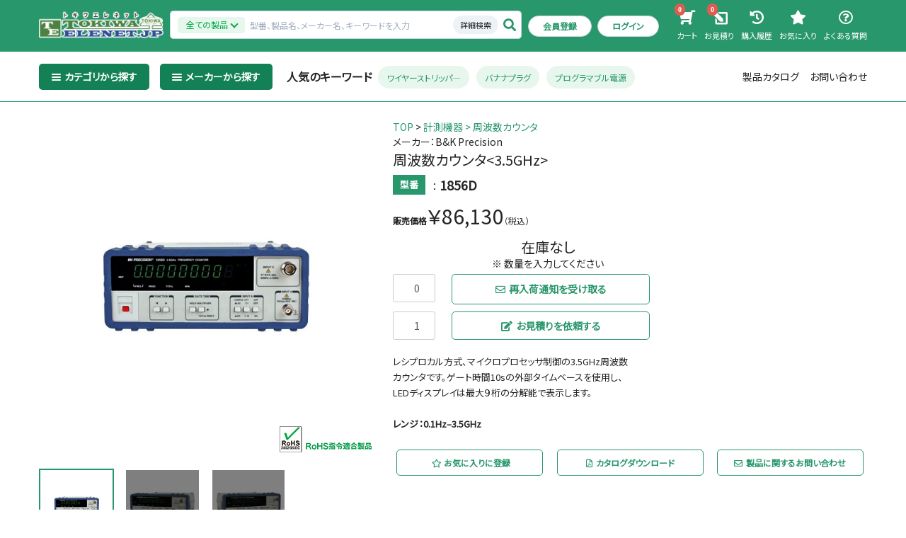

--- FILE ---
content_type: text/html; charset=UTF-8
request_url: https://www.tokiwaelenet.jp/products/detail/20283
body_size: 416711
content:
<!doctype html>

<html lang="ja">
<head prefix="og: http://ogp.me/ns# fb: http://ogp.me/ns/fb# product: http://ogp.me/ns/product#">
            <!-- Google Tag Manager -->
<script>(function (w, d, s, l, i) {
    w[l] = w[l] || []
    w[l].push({
      'gtm.start':
        new Date().getTime(), event: 'gtm.js',
    })
    var f = d.getElementsByTagName(s)[0],
      j = d.createElement(s), dl = l != 'dataLayer' ? '&l=' + l : ''
    j.async = true
    j.src =
      'https://www.googletagmanager.com/gtm.js?id=' + i + dl
    f.parentNode.insertBefore(j, f)
  })(window, document, 'script', 'dataLayer', 'GTM-WR74RNG')</script>
<!-- End Google Tag Manager -->

    <meta charset="utf-8">
  <meta name="viewport" content="width=device-width, initial-scale=1, shrink-to-fit=no">
  <meta name="eccube-csrf-token" content="MrvXO1gdmNIdAntiJsoUeupxKH0kQXIe5ljPjRUj6Tg">
  <title>トキワエレネット / 周波数カウンタ&lt;3.5GHz&gt;</title>
            <link rel="icon" href="/html/user_data/assets/img/common/favicon.ico">
  <link rel="stylesheet" href="https://maxcdn.bootstrapcdn.com/bootstrap/3.3.7/css/bootstrap.min.css">
  <link rel="stylesheet" href="https://use.fontawesome.com/releases/v5.3.1/css/all.css" integrity="sha384-mzrmE5qonljUremFsqc01SB46JvROS7bZs3IO2EmfFsd15uHvIt+Y8vEf7N7fWAU" crossorigin="anonymous">
  <link rel="stylesheet" href="//code.jquery.com/ui/1.12.0/themes/smoothness/jquery-ui.css">
  <link rel="stylesheet" href="//cdn.jsdelivr.net/jquery.slick/1.6.0/slick.css">

  <link rel="stylesheet" href="/html/user_data/build/0.237addea.css"><link rel="stylesheet" href="/html/user_data/build/app.676e31bc.css">
  
  <script src="https://code.jquery.com/jquery-3.3.1.min.js" integrity="sha256-FgpCb/KJQlLNfOu91ta32o/NMZxltwRo8QtmkMRdAu8=" crossorigin="anonymous"></script>
  <link href="https://fonts.googleapis.com/css?family=Noto+Sans+JP|Roboto&display=swap" rel="stylesheet">

                    <style>

  .qd-Table {
    display: table;
    width: 100%;
    border: 1px solid #edf2f7;
  }
  .qd-Header {
    display: table-row;
    background: #edf2f7;
  }
  .qd-Header .qd-Header-Column {
    display: table-cell;
    width: 50%;
    text-align: center;
    border-bottom: 1px #f7fafc;
    padding: 10px 16px;
  }

  .qd-Header .box-m {
    width: 50%;
  }

  .qd-Header .box-s {
    width: 25%;
  }

  .qd-Row {
    display: table-row;
  }
  .qd-Row .qd-Row-Column:not(:last-child){
    border-right: 1px solid #edf2f7;
  }
  .qd-Row .qd-Row-Column {
    display: table-cell;
    text-align: center;
    padding: 10px 16px;
    border-bottom: 1px dotted #e2e8f0;
  }
  .qd-Table ul:nth-child(2n+1) {
    background: #f7fafc;
  }

  .qd-Row .rigth {
    text-align: right;
  }
  .qd-Row .left {
    text-align: left;
  }

  @media only screen and (min-width: 768px) {
    .qd-Table {
      display: table;
      width: 45%;
    }
    .qd-Table.col-3 {
      display: table;
      width: 100%;
    }
  }

</style>

      <link rel="stylesheet" href="/html/user_data/assets/css/customize.css">
</head>
<body id="page_product_detail" class="product_page product_detail_page">
    <!-- Google Tag Manager (noscript) -->
<noscript>
  <iframe src="https://www.googletagmanager.com/ns.html?id=GTM-WR74RNG"
      height="0" width="0" style="display:none;visibility:hidden"></iframe>
</noscript>

<!-- End Google Tag Manager (noscript) -->
<div class="main-contents">
            <!-- ▼ヘッダー(商品検索・ログインナビ・カート) -->
            <header id="header" class="site-header">
      <div class="nav-lg xl:tw-block" style="min-width: 1150px; ">
  <div class="site-header-container tw-flex tw-justify-between  tw-align-middle">
    <div class="navigation tw-flex-col tw-w-full lg:tw-container">
      <div class="navigation-top tw-bg-green-300 tw-p-6">
  <div class="tw-wrapper tw-flex tw-justify-between">
    <div class="tw-flex tw-w-full">
      <div class="tw-flex-shrink-0">
        <div class="site-logo md:tw-ml-0 md:tw-mr-4">
  <a href="/">
    <svg id="site-logo" xmlns="http://www.w3.org/2000/svg" xmlns:xlink="http://www.w3.org/1999/xlink" width="150" height="34" viewBox="0 0 1501 314" class="tw-h-16 tw-w-56 lg:tw-w-auto">
      <image id="image" width="1501" height="314" xlink:href="[data-uri]"></image>
      <image id="EL_logp" x="12" y="24" width="1476" height="278" xlink:href="[data-uri]"></image>
      <image id="トキワエレネット" x="301" y="13" width="892" height="57" xlink:href="[data-uri]"/>
    </svg>

  </a>
</div>

      </div>
      <div class="tw-flex tw-flex-1 tw-justify-end">
        <div class="lg-search-product lg:tw-block">
          
<div class="ec-headerSearch tw-mt-6 xl:tw-mt-0">
  <form method="get" class="search-form" action="/products/list">
    <div class="tw-input-group tw-relative flex-select-box">
      <div class="ec-headerSearch__category tw-hidden xl:tw-flex">
        <span class="ec-headerSearch__categorySelect tw-input-group-select">
          <div class="viewport"></div>
                      <select name="category_id" class="select-hidden tw-bg-transparent"><option value="">全ての製品</option><option value="2559">DC電子負荷</option><option value="1360">ICソケット</option><option value="1361">IC変換アダプタ・ICテストクリップ</option><option value="1946">LED製品</option><option value="1366">LED関連アクセサリ</option><option value="2412">PCBコネクタ・ヘッダーピン</option><option value="2063">ジャンパーソケット・ピン（RoHS対応）</option><option value="1364">スイッチ・ジョイスティック</option><option value="2561">セール・アウトレット品</option><option value="2396">テストアクセサリ</option><option value="2399">ファンクションジェネレータ</option><option value="2508">フィッシャーコネクタ</option><option value="2558">プラスチックケース</option><option value="1365">各種工具</option><option value="2395">同軸ケーブルアセンブリ</option><option value="1363">同軸コネクタ・アダプタ</option><option value="1367">基板アクセサリ</option><option value="1368">基板ラック</option><option value="2528">基板分割機</option><option value="1362">計測機器</option><option value="2557">試作・実験用ワークステーション</option><option value="2577">配線用コネクタ</option><option value="2390">電源装置</option></select>
    
        </span>
      </div>
      <input type="search" name="name" maxlength="50" class="search-name replaceCharCode tw-input-group-text tw-h-4 tw-min-w-0  tw-rounded-lg tw-rounded-r-none xl:tw-border xl:tw-rounded-none xl:tw-border-r-0 xl:tw-border-l-0 " placeholder="型番、製品名、メーカー名、キーワードを入力" />
      <div class="tw-hidden tw-pl-4 tw--mr-px tw-bg-white tw-border tw-border-r-0 tw-border-l-0 tw-flex-shrink-0 xl:tw-flex">
        <button class="ec-headerSearch__detailSearch tw-text-sm" type="button" data-toggle="modal" data-target="#detail-search-form">
          詳細検索
        </button>
      </div>
      <div class="ec-headerSearch__submitGroup">
        <button class="tw-input-group-submit tw-hidden xl:tw-flex" type="submit">
          <i class="fas fa-search tw-text-green-300 tw-text-2xl"></i>
        </button>

        <button class="tw-input-group-submit xl:tw-hidden" type="button" data-toggle="modal" data-target="#detail-search-form">
          <i class="fas fa-search tw-text-2xl"></i>
        </button>
      </div>
    </div>
  </form>
</div>

        </div>
        <div class="tw-flex  tw-items-center tw-ml-4 tw-flex-shrink-0 tw-text-2sm">
      <a href="https://www.tokiwaelenet.jp/entry" class="tw-btn-round tw-text-green-300 tw-bg-white tw-transition hover:tw-bg-green-500 hover:tw-text-white"> 会員登録 </a>
    <a href="https://www.tokiwaelenet.jp/mypage/login" class="tw-btn-round tw-text-green-300 tw-bg-white tw-transition hover:tw-bg-green-500 hover:tw-text-white">ログイン</a>
  </div>

        <div class="ec-navi tw-text-white tw-ml-10 tw-flex-shrink-0">
  <ul class="ec-navi-link tw-flex tw-text-white">
    <li class="ec-icon-item"><div class="ec-cartNaviWrap">
  <div class="ec-cartNavi ec-navi-link">
    <a href="/cart"> <i class="ec-cartNavi__icon fas fa-shopping-cart">
        <span class="ec-cartNavi__badge">0</span> </i>
      <div class="ec-cartNavi__label">
        <div class="ec-cartNavi__price">￥0</div>
      </div>
    </a>
  </div>
      <div class="ec-cartNaviNull">
      <div class="ec-cartNaviNull__message">
        <p>現在カート内に製品はございません。</p>
      </div>
    </div>
  </div>
<span class="tw-text-sm">カート</span></li>
    <li class="ec-icon-item"><div class="ec-cartNaviWrap">
  <div class="ec-cartNavi ec-navi-link">
    <a href="/estimate"> <i class="ec-cartNavi__icon fas fa-edit">
        <span class="ec-cartNavi__badge">0</span> </i>
      <div class="ec-cartNavi__label">
        <div class="ec-cartNavi__price">￥0</div>
      </div>
    </a>
  </div>
      <div class="ec-cartNaviNull">
      <div class="ec-cartNaviNull__message">
        <p>現在お見積りの製品はございません。</p>
      </div>
    </div>
  </div>
<span class="tw-text-sm">お見積り</span></li>
    <li class="ec-icon-item">
      <a href="/mypage/" class="ec-icon-item-link"> <i class="fas fa-history fa-fw"></i></a>
      <span class="tw-text-sm">購入履歴</span>
    </li>
    <li class="ec-icon-item">
      <a href="/mypage/favorite" class="ec-icon-item-link"> <i class="fas fa-star fa-fw"></i></a>
      <span class="tw-text-sm">お気に入り</span>
    </li>
    <li class="ec-icon-item">
      <a href="/qa" class="ec-icon-item-link"> <i class="far fa-question-circle "></i></a>
      <span class="tw-text-sm">よくある質問</span>
    </li>
  </ul>
</div>

      </div>
    </div>
  </div>
</div>

      <div class="navigation-bottom tw-p-6 tw-bg-white tw-border-b tw-border-green-300">
  <div class="tw-wrapper tw-flex tw-justify-between tw-items-center">
    <div class="tw-dropdown-menu tw-flex tw-flex-shrink-0">
  

<div class="tw-dropdown-menu-item dropdown dropdown-category">
  <button class="dropdown-btn hover:tw-no-underline" type="button" data-toggle="dropdown">
    <span class="menu-icon"><span></span></span>
    <span class="menuName" id="dropdownCategoryMenuName">カテゴリから探す</span>
  </button>
  <ul class="dropdown-menu tw-py-4">
          <li class="dropdown-submenu tw-relative tw-flex tw-whitespace-no-wrap">
            <button type="button" class="dropdown-children tw-w-full tw-text-2sm tw-flex-1 tw-flex tw-justify-between tw-items-center tw-text-left tw-py-2 tw-px-4 focus:tw-bg-gray-100 focus:tw-outline-none focus:tw-text-green-300">
    <span class="tw-flex-1">電源装置</span>
    <i class="fas fa-chevron-right tw-flex-shrink-0 tw-text-green-300 tw-ml-4"></i>
  </button>

  <ul class="dropdown-menu dropdown-menu-child tw-p-8 tw-border-l-0 tw-whitespace-normal">
    <li class="dropdown-menu-child-header tw-flex tw-mb-5">
      <div class="tw-w tw-mr-4 tw-w-32 tw-flex-shrink-0">
        <a href="https://www.tokiwaelenet.jp/products/list?category_id=2390"><img src="https://tokiwa-image.sakura.ne.jp/html/upload/save_image/0121184855_5e26c90721b0d.jpg" alt=""></a>
      </div>
      <div class="tw-flex-1">
        <h4 class="tw-text-green-300 tw-text-xl tw-mb-2"><a href="https://www.tokiwaelenet.jp/products/list?category_id=2390">電源装置</a></h4>
        <p class="tw-text-sm">安定化電源、単出力からプログラマブル高性能電源まで。直流も交流製品も。</p>
      </div>

    </li>
    <li class="dropdown-menu-child-body tw-mt-8">
              <ul class="tw-flex tw-text-2sm tw-flex-wrap">
                      <li class="word-break tw-pb-4 tw-pr-8">
              <a href="https://www.tokiwaelenet.jp/products/list?category_id=2560">
                プログラマブルAC（交流）電源
              </a>
              <i class="fas fa-chevron-right tw-flex-shrink-0 tw-text-green-300 tw-ml-2"></i>
            </li>
                      <li class="word-break tw-pb-4 tw-pr-8">
              <a href="https://www.tokiwaelenet.jp/products/list?category_id=2391">
                プログラマブルDC電源
              </a>
              <i class="fas fa-chevron-right tw-flex-shrink-0 tw-text-green-300 tw-ml-2"></i>
            </li>
                      <li class="word-break tw-pb-4 tw-pr-8">
              <a href="https://www.tokiwaelenet.jp/products/list?category_id=2539">
                デュアルレンジDC電源
              </a>
              <i class="fas fa-chevron-right tw-flex-shrink-0 tw-text-green-300 tw-ml-2"></i>
            </li>
                      <li class="word-break tw-pb-4 tw-pr-8">
              <a href="https://www.tokiwaelenet.jp/products/list?category_id=2393">
                3出力DC電源
              </a>
              <i class="fas fa-chevron-right tw-flex-shrink-0 tw-text-green-300 tw-ml-2"></i>
            </li>
                      <li class="word-break tw-pb-4 tw-pr-8">
              <a href="https://www.tokiwaelenet.jp/products/list?category_id=2392">
                単出力DC電源
              </a>
              <i class="fas fa-chevron-right tw-flex-shrink-0 tw-text-green-300 tw-ml-2"></i>
            </li>
                  </ul>
          </li>

    <li class="dropdown-menu-child-footer tw-mt-8">
      <a href="https://www.tokiwaelenet.jp/products/list?category_id=2390" class="tw-text-green-300 tw-font-bold ">このカテゴリの製品をすべて見る
        <i class="fas fa-arrow-right tw-flex-shrink-0"></i></a>
    </li>
  </ul>


      </li>
          <li class="dropdown-submenu tw-relative tw-flex tw-whitespace-no-wrap">
            <button type="button" class="dropdown-children tw-w-full tw-text-2sm tw-flex-1 tw-flex tw-justify-between tw-items-center tw-text-left tw-py-2 tw-px-4 focus:tw-bg-gray-100 focus:tw-outline-none focus:tw-text-green-300">
    <span class="tw-flex-1">DC電子負荷</span>
    <i class="fas fa-chevron-right tw-flex-shrink-0 tw-text-green-300 tw-ml-4"></i>
  </button>

  <ul class="dropdown-menu dropdown-menu-child tw-p-8 tw-border-l-0 tw-whitespace-normal">
    <li class="dropdown-menu-child-header tw-flex tw-mb-5">
      <div class="tw-w tw-mr-4 tw-w-32 tw-flex-shrink-0">
        <a href="https://www.tokiwaelenet.jp/products/list?category_id=2559"><img src="https://tokiwa-image.sakura.ne.jp/html/upload/save_image/0120173901_5e256725b4b2c.png" alt=""></a>
      </div>
      <div class="tw-flex-1">
        <h4 class="tw-text-green-300 tw-text-xl tw-mb-2"><a href="https://www.tokiwaelenet.jp/products/list?category_id=2559">DC電子負荷</a></h4>
        <p class="tw-text-sm">B&amp;K Precision社のDC電子負荷は高性能・多機能な製品から安価なタイプまでラインナップ。小型のベンチトップタイプ、大容量タイプ、用途に合わせてモジュールを取り換えて使用するモジュールタイプもラインナップ。</p>
      </div>

    </li>
    <li class="dropdown-menu-child-body tw-mt-8">
          </li>

    <li class="dropdown-menu-child-footer tw-mt-8">
      <a href="https://www.tokiwaelenet.jp/products/list?category_id=2559" class="tw-text-green-300 tw-font-bold ">このカテゴリの製品をすべて見る
        <i class="fas fa-arrow-right tw-flex-shrink-0"></i></a>
    </li>
  </ul>


      </li>
          <li class="dropdown-submenu tw-relative tw-flex tw-whitespace-no-wrap">
            <button type="button" class="dropdown-children tw-w-full tw-text-2sm tw-flex-1 tw-flex tw-justify-between tw-items-center tw-text-left tw-py-2 tw-px-4 focus:tw-bg-gray-100 focus:tw-outline-none focus:tw-text-green-300">
    <span class="tw-flex-1">計測機器</span>
    <i class="fas fa-chevron-right tw-flex-shrink-0 tw-text-green-300 tw-ml-4"></i>
  </button>

  <ul class="dropdown-menu dropdown-menu-child tw-p-8 tw-border-l-0 tw-whitespace-normal">
    <li class="dropdown-menu-child-header tw-flex tw-mb-5">
      <div class="tw-w tw-mr-4 tw-w-32 tw-flex-shrink-0">
        <a href="https://www.tokiwaelenet.jp/products/list?category_id=1362"><img src="https://tokiwa-image.sakura.ne.jp/html/upload/save_image/0121184516_5e26c82c72928.jpg" alt=""></a>
      </div>
      <div class="tw-flex-1">
        <h4 class="tw-text-green-300 tw-text-xl tw-mb-2"><a href="https://www.tokiwaelenet.jp/products/list?category_id=1362">計測機器</a></h4>
        <p class="tw-text-sm">オシロスコープ、DMM、LCRメータ、抵抗計、温度湿度計など。</p>
      </div>

    </li>
    <li class="dropdown-menu-child-body tw-mt-8">
              <ul class="tw-flex tw-text-2sm tw-flex-wrap">
                      <li class="word-break tw-pb-4 tw-pr-8">
              <a href="https://www.tokiwaelenet.jp/products/list?category_id=2569">
                ミリオーム（mΩ）計
              </a>
              <i class="fas fa-chevron-right tw-flex-shrink-0 tw-text-green-300 tw-ml-2"></i>
            </li>
                      <li class="word-break tw-pb-4 tw-pr-8">
              <a href="https://www.tokiwaelenet.jp/products/list?category_id=2416">
                LCRメータ・コンポーネントテスター
              </a>
              <i class="fas fa-chevron-right tw-flex-shrink-0 tw-text-green-300 tw-ml-2"></i>
            </li>
                      <li class="word-break tw-pb-4 tw-pr-8">
              <a href="https://www.tokiwaelenet.jp/products/list?category_id=2553">
                バッテリ測定器
              </a>
              <i class="fas fa-chevron-right tw-flex-shrink-0 tw-text-green-300 tw-ml-2"></i>
            </li>
                      <li class="word-break tw-pb-4 tw-pr-8">
              <a href="https://www.tokiwaelenet.jp/products/list?category_id=2389">
                オシロスコープ
              </a>
              <i class="fas fa-chevron-right tw-flex-shrink-0 tw-text-green-300 tw-ml-2"></i>
            </li>
                      <li class="word-break tw-pb-4 tw-pr-8">
              <a href="https://www.tokiwaelenet.jp/products/list?category_id=2388">
                デジタルマルチメーター・テスター
              </a>
              <i class="fas fa-chevron-right tw-flex-shrink-0 tw-text-green-300 tw-ml-2"></i>
            </li>
                      <li class="word-break tw-pb-4 tw-pr-8">
              <a href="https://www.tokiwaelenet.jp/products/list?category_id=2540">
                周波数カウンタ
              </a>
              <i class="fas fa-chevron-right tw-flex-shrink-0 tw-text-green-300 tw-ml-2"></i>
            </li>
                      <li class="word-break tw-pb-4 tw-pr-8">
              <a href="https://www.tokiwaelenet.jp/products/list?category_id=2534">
                ICデバイスプログラマ
              </a>
              <i class="fas fa-chevron-right tw-flex-shrink-0 tw-text-green-300 tw-ml-2"></i>
            </li>
                      <li class="word-break tw-pb-4 tw-pr-8">
              <a href="https://www.tokiwaelenet.jp/products/list?category_id=2402">
                ICテスター
              </a>
              <i class="fas fa-chevron-right tw-flex-shrink-0 tw-text-green-300 tw-ml-2"></i>
            </li>
                      <li class="word-break tw-pb-4 tw-pr-8">
              <a href="https://www.tokiwaelenet.jp/products/list?category_id=2385">
                ケーブルテスター
              </a>
              <i class="fas fa-chevron-right tw-flex-shrink-0 tw-text-green-300 tw-ml-2"></i>
            </li>
                      <li class="word-break tw-pb-4 tw-pr-8">
              <a href="https://www.tokiwaelenet.jp/products/list?category_id=2377">
                環境測定機器
              </a>
              <i class="fas fa-chevron-right tw-flex-shrink-0 tw-text-green-300 tw-ml-2"></i>
            </li>
                  </ul>
          </li>

    <li class="dropdown-menu-child-footer tw-mt-8">
      <a href="https://www.tokiwaelenet.jp/products/list?category_id=1362" class="tw-text-green-300 tw-font-bold ">このカテゴリの製品をすべて見る
        <i class="fas fa-arrow-right tw-flex-shrink-0"></i></a>
    </li>
  </ul>


      </li>
          <li class="dropdown-submenu tw-relative tw-flex tw-whitespace-no-wrap">
            <button type="button" class="dropdown-children tw-w-full tw-text-2sm tw-flex-1 tw-flex tw-justify-between tw-items-center tw-text-left tw-py-2 tw-px-4 focus:tw-bg-gray-100 focus:tw-outline-none focus:tw-text-green-300">
    <span class="tw-flex-1">ファンクションジェネレータ</span>
    <i class="fas fa-chevron-right tw-flex-shrink-0 tw-text-green-300 tw-ml-4"></i>
  </button>

  <ul class="dropdown-menu dropdown-menu-child tw-p-8 tw-border-l-0 tw-whitespace-normal">
    <li class="dropdown-menu-child-header tw-flex tw-mb-5">
      <div class="tw-w tw-mr-4 tw-w-32 tw-flex-shrink-0">
        <a href="https://www.tokiwaelenet.jp/products/list?category_id=2399"><img src="https://tokiwa-image.sakura.ne.jp/html/upload/save_image/0121181048_5e26c018b9a14.jpg" alt=""></a>
      </div>
      <div class="tw-flex-1">
        <h4 class="tw-text-green-300 tw-text-xl tw-mb-2"><a href="https://www.tokiwaelenet.jp/products/list?category_id=2399">ファンクションジェネレータ</a></h4>
        <p class="tw-text-sm">アナログもデジタルも信頼性の高い信号発生器ラインナップ。</p>
      </div>

    </li>
    <li class="dropdown-menu-child-body tw-mt-8">
              <ul class="tw-flex tw-text-2sm tw-flex-wrap">
                      <li class="word-break tw-pb-4 tw-pr-8">
              <a href="https://www.tokiwaelenet.jp/products/list?category_id=2400">
                任意波形発生器 DDS ファンクションジェネレーター
              </a>
              <i class="fas fa-chevron-right tw-flex-shrink-0 tw-text-green-300 tw-ml-2"></i>
            </li>
                      <li class="word-break tw-pb-4 tw-pr-8">
              <a href="https://www.tokiwaelenet.jp/products/list?category_id=2401">
                DDSファンクションジェネレーター
              </a>
              <i class="fas fa-chevron-right tw-flex-shrink-0 tw-text-green-300 tw-ml-2"></i>
            </li>
                      <li class="word-break tw-pb-4 tw-pr-8">
              <a href="https://www.tokiwaelenet.jp/products/list?category_id=2403">
                アナログファンクションジェネレーター
              </a>
              <i class="fas fa-chevron-right tw-flex-shrink-0 tw-text-green-300 tw-ml-2"></i>
            </li>
                      <li class="word-break tw-pb-4 tw-pr-8">
              <a href="https://www.tokiwaelenet.jp/products/list?category_id=2483">
                その他の信号発生器
              </a>
              <i class="fas fa-chevron-right tw-flex-shrink-0 tw-text-green-300 tw-ml-2"></i>
            </li>
                  </ul>
          </li>

    <li class="dropdown-menu-child-footer tw-mt-8">
      <a href="https://www.tokiwaelenet.jp/products/list?category_id=2399" class="tw-text-green-300 tw-font-bold ">このカテゴリの製品をすべて見る
        <i class="fas fa-arrow-right tw-flex-shrink-0"></i></a>
    </li>
  </ul>


      </li>
          <li class="dropdown-submenu tw-relative tw-flex tw-whitespace-no-wrap">
            <button type="button" class="dropdown-children tw-w-full tw-text-2sm tw-flex-1 tw-flex tw-justify-between tw-items-center tw-text-left tw-py-2 tw-px-4 focus:tw-bg-gray-100 focus:tw-outline-none focus:tw-text-green-300">
    <span class="tw-flex-1">テストアクセサリ</span>
    <i class="fas fa-chevron-right tw-flex-shrink-0 tw-text-green-300 tw-ml-4"></i>
  </button>

  <ul class="dropdown-menu dropdown-menu-child tw-p-8 tw-border-l-0 tw-whitespace-normal">
    <li class="dropdown-menu-child-header tw-flex tw-mb-5">
      <div class="tw-w tw-mr-4 tw-w-32 tw-flex-shrink-0">
        <a href="https://www.tokiwaelenet.jp/products/list?category_id=2396"><img src="https://tokiwa-image.sakura.ne.jp/html/upload/save_image/0121180827_5e26bf8b8c2ed.jpg" alt=""></a>
      </div>
      <div class="tw-flex-1">
        <h4 class="tw-text-green-300 tw-text-xl tw-mb-2"><a href="https://www.tokiwaelenet.jp/products/list?category_id=2396">テストアクセサリ</a></h4>
        <p class="tw-text-sm">テストクリップ、バナナプラグ、パッチコード、テストプローブ、バナナアダプタ等、測定に便利なアクセサリ</p>
      </div>

    </li>
    <li class="dropdown-menu-child-body tw-mt-8">
              <ul class="tw-flex tw-text-2sm tw-flex-wrap">
                      <li class="word-break tw-pb-4 tw-pr-8">
              <a href="https://www.tokiwaelenet.jp/products/list?category_id=1376">
                テストクリップ
              </a>
              <i class="fas fa-chevron-right tw-flex-shrink-0 tw-text-green-300 tw-ml-2"></i>
            </li>
                      <li class="word-break tw-pb-4 tw-pr-8">
              <a href="https://www.tokiwaelenet.jp/products/list?category_id=1396">
                バナナアクセサリ・アダプタ
              </a>
              <i class="fas fa-chevron-right tw-flex-shrink-0 tw-text-green-300 tw-ml-2"></i>
            </li>
                      <li class="word-break tw-pb-4 tw-pr-8">
              <a href="https://www.tokiwaelenet.jp/products/list?category_id=1432">
                バナナプラグ
              </a>
              <i class="fas fa-chevron-right tw-flex-shrink-0 tw-text-green-300 tw-ml-2"></i>
            </li>
                      <li class="word-break tw-pb-4 tw-pr-8">
              <a href="https://www.tokiwaelenet.jp/products/list?category_id=1392">
                バナナジャック 
              </a>
              <i class="fas fa-chevron-right tw-flex-shrink-0 tw-text-green-300 tw-ml-2"></i>
            </li>
                      <li class="word-break tw-pb-4 tw-pr-8">
              <a href="https://www.tokiwaelenet.jp/products/list?category_id=1381">
                ワニ口クリップ
              </a>
              <i class="fas fa-chevron-right tw-flex-shrink-0 tw-text-green-300 tw-ml-2"></i>
            </li>
                      <li class="word-break tw-pb-4 tw-pr-8">
              <a href="https://www.tokiwaelenet.jp/products/list?category_id=2549">
                マグネットアダプタ
              </a>
              <i class="fas fa-chevron-right tw-flex-shrink-0 tw-text-green-300 tw-ml-2"></i>
            </li>
                      <li class="word-break tw-pb-4 tw-pr-8">
              <a href="https://www.tokiwaelenet.jp/products/list?category_id=1784">
                ミニチュアバナナプラグ 
              </a>
              <i class="fas fa-chevron-right tw-flex-shrink-0 tw-text-green-300 tw-ml-2"></i>
            </li>
                      <li class="word-break tw-pb-4 tw-pr-8">
              <a href="https://www.tokiwaelenet.jp/products/list?category_id=1393">
                バインディングポスト
              </a>
              <i class="fas fa-chevron-right tw-flex-shrink-0 tw-text-green-300 tw-ml-2"></i>
            </li>
                      <li class="word-break tw-pb-4 tw-pr-8">
              <a href="https://www.tokiwaelenet.jp/products/list?category_id=1395">
                ミニチュアバインディングポスト
              </a>
              <i class="fas fa-chevron-right tw-flex-shrink-0 tw-text-green-300 tw-ml-2"></i>
            </li>
                      <li class="word-break tw-pb-4 tw-pr-8">
              <a href="https://www.tokiwaelenet.jp/products/list?category_id=1394">
                ミニチュアバナナジャック 
              </a>
              <i class="fas fa-chevron-right tw-flex-shrink-0 tw-text-green-300 tw-ml-2"></i>
            </li>
                      <li class="word-break tw-pb-4 tw-pr-8">
              <a href="https://www.tokiwaelenet.jp/products/list?category_id=1379">
                テストリード
              </a>
              <i class="fas fa-chevron-right tw-flex-shrink-0 tw-text-green-300 tw-ml-2"></i>
            </li>
                      <li class="word-break tw-pb-4 tw-pr-8">
              <a href="https://www.tokiwaelenet.jp/products/list?category_id=1391">
                パッチコード
              </a>
              <i class="fas fa-chevron-right tw-flex-shrink-0 tw-text-green-300 tw-ml-2"></i>
            </li>
                      <li class="word-break tw-pb-4 tw-pr-8">
              <a href="https://www.tokiwaelenet.jp/products/list?category_id=2408">
                ヒューズホルダー・ヒューズ付プローブ
              </a>
              <i class="fas fa-chevron-right tw-flex-shrink-0 tw-text-green-300 tw-ml-2"></i>
            </li>
                      <li class="word-break tw-pb-4 tw-pr-8">
              <a href="https://www.tokiwaelenet.jp/products/list?category_id=1404">
                フォン・フォノアダプタ
              </a>
              <i class="fas fa-chevron-right tw-flex-shrink-0 tw-text-green-300 tw-ml-2"></i>
            </li>
                      <li class="word-break tw-pb-4 tw-pr-8">
              <a href="https://www.tokiwaelenet.jp/products/list?category_id=1402">
                差動プローブ
              </a>
              <i class="fas fa-chevron-right tw-flex-shrink-0 tw-text-green-300 tw-ml-2"></i>
            </li>
                      <li class="word-break tw-pb-4 tw-pr-8">
              <a href="https://www.tokiwaelenet.jp/products/list?category_id=1401">
                オシロプローブ・アクセサリ
              </a>
              <i class="fas fa-chevron-right tw-flex-shrink-0 tw-text-green-300 tw-ml-2"></i>
            </li>
                      <li class="word-break tw-pb-4 tw-pr-8">
              <a href="https://www.tokiwaelenet.jp/products/list?category_id=1400">
                シールドブラックボックス
              </a>
              <i class="fas fa-chevron-right tw-flex-shrink-0 tw-text-green-300 tw-ml-2"></i>
            </li>
                      <li class="word-break tw-pb-4 tw-pr-8">
              <a href="https://www.tokiwaelenet.jp/products/list?category_id=1398">
                DMMアクセサリ
              </a>
              <i class="fas fa-chevron-right tw-flex-shrink-0 tw-text-green-300 tw-ml-2"></i>
            </li>
                      <li class="word-break tw-pb-4 tw-pr-8">
              <a href="https://www.tokiwaelenet.jp/products/list?category_id=1399">
                DMM用キット
              </a>
              <i class="fas fa-chevron-right tw-flex-shrink-0 tw-text-green-300 tw-ml-2"></i>
            </li>
                      <li class="word-break tw-pb-4 tw-pr-8">
              <a href="https://www.tokiwaelenet.jp/products/list?category_id=1403">
                静電対策用品 
              </a>
              <i class="fas fa-chevron-right tw-flex-shrink-0 tw-text-green-300 tw-ml-2"></i>
            </li>
                  </ul>
          </li>

    <li class="dropdown-menu-child-footer tw-mt-8">
      <a href="https://www.tokiwaelenet.jp/products/list?category_id=2396" class="tw-text-green-300 tw-font-bold ">このカテゴリの製品をすべて見る
        <i class="fas fa-arrow-right tw-flex-shrink-0"></i></a>
    </li>
  </ul>


      </li>
          <li class="dropdown-submenu tw-relative tw-flex tw-whitespace-no-wrap">
            <button type="button" class="dropdown-children tw-w-full tw-text-2sm tw-flex-1 tw-flex tw-justify-between tw-items-center tw-text-left tw-py-2 tw-px-4 focus:tw-bg-gray-100 focus:tw-outline-none focus:tw-text-green-300">
    <span class="tw-flex-1">同軸コネクタ・アダプタ</span>
    <i class="fas fa-chevron-right tw-flex-shrink-0 tw-text-green-300 tw-ml-4"></i>
  </button>

  <ul class="dropdown-menu dropdown-menu-child tw-p-8 tw-border-l-0 tw-whitespace-normal">
    <li class="dropdown-menu-child-header tw-flex tw-mb-5">
      <div class="tw-w tw-mr-4 tw-w-32 tw-flex-shrink-0">
        <a href="https://www.tokiwaelenet.jp/products/list?category_id=1363"><img src="https://tokiwa-image.sakura.ne.jp/html/upload/save_image/0122154940_5e27f084cba6e.jpg" alt=""></a>
      </div>
      <div class="tw-flex-1">
        <h4 class="tw-text-green-300 tw-text-xl tw-mb-2"><a href="https://www.tokiwaelenet.jp/products/list?category_id=1363">同軸コネクタ・アダプタ</a></h4>
        <p class="tw-text-sm">N, BNC, TNC, SMA, SMB, SMC等の同軸コネクタ・アダプタ。</p>
      </div>

    </li>
    <li class="dropdown-menu-child-body tw-mt-8">
              <ul class="tw-flex tw-text-2sm tw-flex-wrap">
                      <li class="word-break tw-pb-4 tw-pr-8">
              <a href="https://www.tokiwaelenet.jp/products/list?category_id=2580">
                MCX・MMCXコネクタ
              </a>
              <i class="fas fa-chevron-right tw-flex-shrink-0 tw-text-green-300 tw-ml-2"></i>
            </li>
                      <li class="word-break tw-pb-4 tw-pr-8">
              <a href="https://www.tokiwaelenet.jp/products/list?category_id=1450">
                Nコネクタ 
              </a>
              <i class="fas fa-chevron-right tw-flex-shrink-0 tw-text-green-300 tw-ml-2"></i>
            </li>
                      <li class="word-break tw-pb-4 tw-pr-8">
              <a href="https://www.tokiwaelenet.jp/products/list?category_id=1451">
                BNCコネクタ 
              </a>
              <i class="fas fa-chevron-right tw-flex-shrink-0 tw-text-green-300 tw-ml-2"></i>
            </li>
                      <li class="word-break tw-pb-4 tw-pr-8">
              <a href="https://www.tokiwaelenet.jp/products/list?category_id=1455">
                SMAコネクタ
              </a>
              <i class="fas fa-chevron-right tw-flex-shrink-0 tw-text-green-300 tw-ml-2"></i>
            </li>
                      <li class="word-break tw-pb-4 tw-pr-8">
              <a href="https://www.tokiwaelenet.jp/products/list?category_id=1456">
                SMBコネクタ
              </a>
              <i class="fas fa-chevron-right tw-flex-shrink-0 tw-text-green-300 tw-ml-2"></i>
            </li>
                      <li class="word-break tw-pb-4 tw-pr-8">
              <a href="https://www.tokiwaelenet.jp/products/list?category_id=1454">
                Fコネクタ
              </a>
              <i class="fas fa-chevron-right tw-flex-shrink-0 tw-text-green-300 tw-ml-2"></i>
            </li>
                      <li class="word-break tw-pb-4 tw-pr-8">
              <a href="https://www.tokiwaelenet.jp/products/list?category_id=1452">
                TNCコネクタ 
              </a>
              <i class="fas fa-chevron-right tw-flex-shrink-0 tw-text-green-300 tw-ml-2"></i>
            </li>
                      <li class="word-break tw-pb-4 tw-pr-8">
              <a href="https://www.tokiwaelenet.jp/products/list?category_id=1453">
                三同軸コネクタ
              </a>
              <i class="fas fa-chevron-right tw-flex-shrink-0 tw-text-green-300 tw-ml-2"></i>
            </li>
                      <li class="word-break tw-pb-4 tw-pr-8">
              <a href="https://www.tokiwaelenet.jp/products/list?category_id=1457">
                同軸アクセサリ 
              </a>
              <i class="fas fa-chevron-right tw-flex-shrink-0 tw-text-green-300 tw-ml-2"></i>
            </li>
                      <li class="word-break tw-pb-4 tw-pr-8">
              <a href="https://www.tokiwaelenet.jp/products/list?category_id=1458">
                同軸⇒その他への変換アダプタ
              </a>
              <i class="fas fa-chevron-right tw-flex-shrink-0 tw-text-green-300 tw-ml-2"></i>
            </li>
                      <li class="word-break tw-pb-4 tw-pr-8">
              <a href="https://www.tokiwaelenet.jp/products/list?category_id=1448">
                異種同軸間アダプタ
              </a>
              <i class="fas fa-chevron-right tw-flex-shrink-0 tw-text-green-300 tw-ml-2"></i>
            </li>
                  </ul>
          </li>

    <li class="dropdown-menu-child-footer tw-mt-8">
      <a href="https://www.tokiwaelenet.jp/products/list?category_id=1363" class="tw-text-green-300 tw-font-bold ">このカテゴリの製品をすべて見る
        <i class="fas fa-arrow-right tw-flex-shrink-0"></i></a>
    </li>
  </ul>


      </li>
          <li class="dropdown-submenu tw-relative tw-flex tw-whitespace-no-wrap">
            <button type="button" class="dropdown-children tw-w-full tw-text-2sm tw-flex-1 tw-flex tw-justify-between tw-items-center tw-text-left tw-py-2 tw-px-4 focus:tw-bg-gray-100 focus:tw-outline-none focus:tw-text-green-300">
    <span class="tw-flex-1">同軸ケーブルアセンブリ</span>
    <i class="fas fa-chevron-right tw-flex-shrink-0 tw-text-green-300 tw-ml-4"></i>
  </button>

  <ul class="dropdown-menu dropdown-menu-child tw-p-8 tw-border-l-0 tw-whitespace-normal">
    <li class="dropdown-menu-child-header tw-flex tw-mb-5">
      <div class="tw-w tw-mr-4 tw-w-32 tw-flex-shrink-0">
        <a href="https://www.tokiwaelenet.jp/products/list?category_id=2395"><img src="https://tokiwa-image.sakura.ne.jp/html/upload/save_image/0122154910_5e27f06628839.jpg" alt=""></a>
      </div>
      <div class="tw-flex-1">
        <h4 class="tw-text-green-300 tw-text-xl tw-mb-2"><a href="https://www.tokiwaelenet.jp/products/list?category_id=2395">同軸ケーブルアセンブリ</a></h4>
        <p class="tw-text-sm">BNC, N, TNC, SMA, SMB等の同軸ケーブルアセンブリと異種同軸間のケーブルアセンブリ。</p>
      </div>

    </li>
    <li class="dropdown-menu-child-body tw-mt-8">
              <ul class="tw-flex tw-text-2sm tw-flex-wrap">
                      <li class="word-break tw-pb-4 tw-pr-8">
              <a href="https://www.tokiwaelenet.jp/products/list?category_id=1512">
                N型ケーブルアセンブリ
              </a>
              <i class="fas fa-chevron-right tw-flex-shrink-0 tw-text-green-300 tw-ml-2"></i>
            </li>
                      <li class="word-break tw-pb-4 tw-pr-8">
              <a href="https://www.tokiwaelenet.jp/products/list?category_id=1513">
                BNCケーブルアセンブリ
              </a>
              <i class="fas fa-chevron-right tw-flex-shrink-0 tw-text-green-300 tw-ml-2"></i>
            </li>
                      <li class="word-break tw-pb-4 tw-pr-8">
              <a href="https://www.tokiwaelenet.jp/products/list?category_id=1515">
                SMAケーブルアセンブリ 
              </a>
              <i class="fas fa-chevron-right tw-flex-shrink-0 tw-text-green-300 tw-ml-2"></i>
            </li>
                      <li class="word-break tw-pb-4 tw-pr-8">
              <a href="https://www.tokiwaelenet.jp/products/list?category_id=1516">
                SMBケーブルアセンブリ
              </a>
              <i class="fas fa-chevron-right tw-flex-shrink-0 tw-text-green-300 tw-ml-2"></i>
            </li>
                      <li class="word-break tw-pb-4 tw-pr-8">
              <a href="https://www.tokiwaelenet.jp/products/list?category_id=1514">
                TNCケーブルアセンブリ 
              </a>
              <i class="fas fa-chevron-right tw-flex-shrink-0 tw-text-green-300 tw-ml-2"></i>
            </li>
                      <li class="word-break tw-pb-4 tw-pr-8">
              <a href="https://www.tokiwaelenet.jp/products/list?category_id=1459">
                BNCブレークアウト
              </a>
              <i class="fas fa-chevron-right tw-flex-shrink-0 tw-text-green-300 tw-ml-2"></i>
            </li>
                      <li class="word-break tw-pb-4 tw-pr-8">
              <a href="https://www.tokiwaelenet.jp/products/list?category_id=1517">
                三同軸ケーブルアセンブリ
              </a>
              <i class="fas fa-chevron-right tw-flex-shrink-0 tw-text-green-300 tw-ml-2"></i>
            </li>
                      <li class="word-break tw-pb-4 tw-pr-8">
              <a href="https://www.tokiwaelenet.jp/products/list?category_id=1518">
                異種間ケーブルアセンブリ
              </a>
              <i class="fas fa-chevron-right tw-flex-shrink-0 tw-text-green-300 tw-ml-2"></i>
            </li>
                  </ul>
          </li>

    <li class="dropdown-menu-child-footer tw-mt-8">
      <a href="https://www.tokiwaelenet.jp/products/list?category_id=2395" class="tw-text-green-300 tw-font-bold ">このカテゴリの製品をすべて見る
        <i class="fas fa-arrow-right tw-flex-shrink-0"></i></a>
    </li>
  </ul>


      </li>
          <li class="dropdown-submenu tw-relative tw-flex tw-whitespace-no-wrap">
            <button type="button" class="dropdown-children tw-w-full tw-text-2sm tw-flex-1 tw-flex tw-justify-between tw-items-center tw-text-left tw-py-2 tw-px-4 focus:tw-bg-gray-100 focus:tw-outline-none focus:tw-text-green-300">
    <span class="tw-flex-1">配線用コネクタ</span>
    <i class="fas fa-chevron-right tw-flex-shrink-0 tw-text-green-300 tw-ml-4"></i>
  </button>

  <ul class="dropdown-menu dropdown-menu-child tw-p-8 tw-border-l-0 tw-whitespace-normal">
    <li class="dropdown-menu-child-header tw-flex tw-mb-5">
      <div class="tw-w tw-mr-4 tw-w-32 tw-flex-shrink-0">
        <a href="https://www.tokiwaelenet.jp/products/list?category_id=2577"><img src="https://tokiwa-image.sakura.ne.jp/html/upload/save_image/0414135155_607674ebb4d33.png" alt=""></a>
      </div>
      <div class="tw-flex-1">
        <h4 class="tw-text-green-300 tw-text-xl tw-mb-2"><a href="https://www.tokiwaelenet.jp/products/list?category_id=2577">配線用コネクタ</a></h4>
        <p class="tw-text-sm">被覆を剥いたケーブルを差込むだけ、もしくはワンタッチ動作だけで配線が出来るWAGO社製のコネクタシリーズ。</p>
      </div>

    </li>
    <li class="dropdown-menu-child-body tw-mt-8">
          </li>

    <li class="dropdown-menu-child-footer tw-mt-8">
      <a href="https://www.tokiwaelenet.jp/products/list?category_id=2577" class="tw-text-green-300 tw-font-bold ">このカテゴリの製品をすべて見る
        <i class="fas fa-arrow-right tw-flex-shrink-0"></i></a>
    </li>
  </ul>


      </li>
          <li class="dropdown-submenu tw-relative tw-flex tw-whitespace-no-wrap">
            <button type="button" class="dropdown-children tw-w-full tw-text-2sm tw-flex-1 tw-flex tw-justify-between tw-items-center tw-text-left tw-py-2 tw-px-4 focus:tw-bg-gray-100 focus:tw-outline-none focus:tw-text-green-300">
    <span class="tw-flex-1">フィッシャーコネクタ</span>
    <i class="fas fa-chevron-right tw-flex-shrink-0 tw-text-green-300 tw-ml-4"></i>
  </button>

  <ul class="dropdown-menu dropdown-menu-child tw-p-8 tw-border-l-0 tw-whitespace-normal">
    <li class="dropdown-menu-child-header tw-flex tw-mb-5">
      <div class="tw-w tw-mr-4 tw-w-32 tw-flex-shrink-0">
        <a href="https://www.tokiwaelenet.jp/products/list?category_id=2508"><img src="https://tokiwa-image.sakura.ne.jp/html/upload/save_image/0127100621_5e2e378da4ea6.jpg" alt=""></a>
      </div>
      <div class="tw-flex-1">
        <h4 class="tw-text-green-300 tw-text-xl tw-mb-2"><a href="https://www.tokiwaelenet.jp/products/list?category_id=2508">フィッシャーコネクタ</a></h4>
        <p class="tw-text-sm">耐環境性に優れた丸形コネクタ。最先端の技術で高品位な製品づくりに定評があります。</p>
      </div>

    </li>
    <li class="dropdown-menu-child-body tw-mt-8">
              <ul class="tw-flex tw-text-2sm tw-flex-wrap">
                      <li class="word-break tw-pb-4 tw-pr-8">
              <a href="https://www.tokiwaelenet.jp/products/list?category_id=2582">
                標準タイプ（Coreシリーズ）
              </a>
              <i class="fas fa-chevron-right tw-flex-shrink-0 tw-text-green-300 tw-ml-2"></i>
            </li>
                      <li class="word-break tw-pb-4 tw-pr-8">
              <a href="https://www.tokiwaelenet.jp/products/list?category_id=2583">
                Ultimateシリーズ：軽量小型コネクタ
              </a>
              <i class="fas fa-chevron-right tw-flex-shrink-0 tw-text-green-300 tw-ml-2"></i>
            </li>
                      <li class="word-break tw-pb-4 tw-pr-8">
              <a href="https://www.tokiwaelenet.jp/products/list?category_id=2584">
                MiniMaxシリーズ：超小型多極コネクタ
              </a>
              <i class="fas fa-chevron-right tw-flex-shrink-0 tw-text-green-300 tw-ml-2"></i>
            </li>
                      <li class="word-break tw-pb-4 tw-pr-8">
              <a href="https://www.tokiwaelenet.jp/products/list?category_id=2585">
                光ファイバーコネクタ
              </a>
              <i class="fas fa-chevron-right tw-flex-shrink-0 tw-text-green-300 tw-ml-2"></i>
            </li>
                      <li class="word-break tw-pb-4 tw-pr-8">
              <a href="https://www.tokiwaelenet.jp/products/list?category_id=2586">
                プラスチックコネクタ
              </a>
              <i class="fas fa-chevron-right tw-flex-shrink-0 tw-text-green-300 tw-ml-2"></i>
            </li>
                  </ul>
          </li>

    <li class="dropdown-menu-child-footer tw-mt-8">
      <a href="https://www.tokiwaelenet.jp/products/list?category_id=2508" class="tw-text-green-300 tw-font-bold ">このカテゴリの製品をすべて見る
        <i class="fas fa-arrow-right tw-flex-shrink-0"></i></a>
    </li>
  </ul>


      </li>
          <li class="dropdown-submenu tw-relative tw-flex tw-whitespace-no-wrap">
            <button type="button" class="dropdown-children tw-w-full tw-text-2sm tw-flex-1 tw-flex tw-justify-between tw-items-center tw-text-left tw-py-2 tw-px-4 focus:tw-bg-gray-100 focus:tw-outline-none focus:tw-text-green-300">
    <span class="tw-flex-1">スイッチ・ジョイスティック</span>
    <i class="fas fa-chevron-right tw-flex-shrink-0 tw-text-green-300 tw-ml-4"></i>
  </button>

  <ul class="dropdown-menu dropdown-menu-child tw-p-8 tw-border-l-0 tw-whitespace-normal">
    <li class="dropdown-menu-child-header tw-flex tw-mb-5">
      <div class="tw-w tw-mr-4 tw-w-32 tw-flex-shrink-0">
        <a href="https://www.tokiwaelenet.jp/products/list?category_id=1364"><img src="https://tokiwa-image.sakura.ne.jp/html/upload/save_image/0127100426_5e2e371a07cdb.jpg" alt=""></a>
      </div>
      <div class="tw-flex-1">
        <h4 class="tw-text-green-300 tw-text-xl tw-mb-2"><a href="https://www.tokiwaelenet.jp/products/list?category_id=1364">スイッチ・ジョイスティック</a></h4>
        <p class="tw-text-sm">APEM社の高性能スイッチ・ジョイスティックシリーズ。耐環境性に優れた製品が特長です。</p>
      </div>

    </li>
    <li class="dropdown-menu-child-body tw-mt-8">
              <ul class="tw-flex tw-text-2sm tw-flex-wrap">
                      <li class="word-break tw-pb-4 tw-pr-8">
              <a href="https://www.tokiwaelenet.jp/products/list?category_id=1969">
                産業用ジョイスティック
              </a>
              <i class="fas fa-chevron-right tw-flex-shrink-0 tw-text-green-300 tw-ml-2"></i>
            </li>
                      <li class="word-break tw-pb-4 tw-pr-8">
              <a href="https://www.tokiwaelenet.jp/products/list?category_id=1965">
                押ボタンスイッチ
              </a>
              <i class="fas fa-chevron-right tw-flex-shrink-0 tw-text-green-300 tw-ml-2"></i>
            </li>
                      <li class="word-break tw-pb-4 tw-pr-8">
              <a href="https://www.tokiwaelenet.jp/products/list?category_id=1964">
                トグルスイッチ
              </a>
              <i class="fas fa-chevron-right tw-flex-shrink-0 tw-text-green-300 tw-ml-2"></i>
            </li>
                      <li class="word-break tw-pb-4 tw-pr-8">
              <a href="https://www.tokiwaelenet.jp/products/list?category_id=1966">
                ロッカースイッチ
              </a>
              <i class="fas fa-chevron-right tw-flex-shrink-0 tw-text-green-300 tw-ml-2"></i>
            </li>
                      <li class="word-break tw-pb-4 tw-pr-8">
              <a href="https://www.tokiwaelenet.jp/products/list?category_id=1968">
                DIPスイッチ
              </a>
              <i class="fas fa-chevron-right tw-flex-shrink-0 tw-text-green-300 tw-ml-2"></i>
            </li>
                      <li class="word-break tw-pb-4 tw-pr-8">
              <a href="https://www.tokiwaelenet.jp/products/list?category_id=2551">
                タクタイルスイッチ
              </a>
              <i class="fas fa-chevron-right tw-flex-shrink-0 tw-text-green-300 tw-ml-2"></i>
            </li>
                      <li class="word-break tw-pb-4 tw-pr-8">
              <a href="https://www.tokiwaelenet.jp/products/list?category_id=1967">
                スライドスイッチ
              </a>
              <i class="fas fa-chevron-right tw-flex-shrink-0 tw-text-green-300 tw-ml-2"></i>
            </li>
                      <li class="word-break tw-pb-4 tw-pr-8">
              <a href="https://www.tokiwaelenet.jp/products/list?category_id=2423">
                スイッチ用アクセサリ
              </a>
              <i class="fas fa-chevron-right tw-flex-shrink-0 tw-text-green-300 tw-ml-2"></i>
            </li>
                  </ul>
          </li>

    <li class="dropdown-menu-child-footer tw-mt-8">
      <a href="https://www.tokiwaelenet.jp/products/list?category_id=1364" class="tw-text-green-300 tw-font-bold ">このカテゴリの製品をすべて見る
        <i class="fas fa-arrow-right tw-flex-shrink-0"></i></a>
    </li>
  </ul>


      </li>
          <li class="dropdown-submenu tw-relative tw-flex tw-whitespace-no-wrap">
            <button type="button" class="dropdown-children tw-w-full tw-text-2sm tw-flex-1 tw-flex tw-justify-between tw-items-center tw-text-left tw-py-2 tw-px-4 focus:tw-bg-gray-100 focus:tw-outline-none focus:tw-text-green-300">
    <span class="tw-flex-1">LED製品</span>
    <i class="fas fa-chevron-right tw-flex-shrink-0 tw-text-green-300 tw-ml-4"></i>
  </button>

  <ul class="dropdown-menu dropdown-menu-child tw-p-8 tw-border-l-0 tw-whitespace-normal">
    <li class="dropdown-menu-child-header tw-flex tw-mb-5">
      <div class="tw-w tw-mr-4 tw-w-32 tw-flex-shrink-0">
        <a href="https://www.tokiwaelenet.jp/products/list?category_id=1946"><img src="https://tokiwa-image.sakura.ne.jp/html/upload/save_image/0121174529_5e26ba293159c.jpg" alt=""></a>
      </div>
      <div class="tw-flex-1">
        <h4 class="tw-text-green-300 tw-text-xl tw-mb-2"><a href="https://www.tokiwaelenet.jp/products/list?category_id=1946">LED製品</a></h4>
        <p class="tw-text-sm">面実装LED、LEDアッセンブリ、パネルマウントLED、防水パネルマウントLED、UV（紫外線）LEDなど。</p>
      </div>

    </li>
    <li class="dropdown-menu-child-body tw-mt-8">
              <ul class="tw-flex tw-text-2sm tw-flex-wrap">
                      <li class="word-break tw-pb-4 tw-pr-8">
              <a href="https://www.tokiwaelenet.jp/products/list?category_id=2422">
                防水パネルマウントLED
              </a>
              <i class="fas fa-chevron-right tw-flex-shrink-0 tw-text-green-300 tw-ml-2"></i>
            </li>
                      <li class="word-break tw-pb-4 tw-pr-8">
              <a href="https://www.tokiwaelenet.jp/products/list?category_id=2502">
                LEDアッセンブリ
              </a>
              <i class="fas fa-chevron-right tw-flex-shrink-0 tw-text-green-300 tw-ml-2"></i>
            </li>
                      <li class="word-break tw-pb-4 tw-pr-8">
              <a href="https://www.tokiwaelenet.jp/products/list?category_id=1949">
                パネルマウントLED
              </a>
              <i class="fas fa-chevron-right tw-flex-shrink-0 tw-text-green-300 tw-ml-2"></i>
            </li>
                      <li class="word-break tw-pb-4 tw-pr-8">
              <a href="https://www.tokiwaelenet.jp/products/list?category_id=1951">
                SMD チップLED
              </a>
              <i class="fas fa-chevron-right tw-flex-shrink-0 tw-text-green-300 tw-ml-2"></i>
            </li>
                      <li class="word-break tw-pb-4 tw-pr-8">
              <a href="https://www.tokiwaelenet.jp/products/list?category_id=1956">
                UV LED
              </a>
              <i class="fas fa-chevron-right tw-flex-shrink-0 tw-text-green-300 tw-ml-2"></i>
            </li>
                      <li class="word-break tw-pb-4 tw-pr-8">
              <a href="https://www.tokiwaelenet.jp/products/list?category_id=2516">
                超高輝度LED
              </a>
              <i class="fas fa-chevron-right tw-flex-shrink-0 tw-text-green-300 tw-ml-2"></i>
            </li>
                      <li class="word-break tw-pb-4 tw-pr-8">
              <a href="https://www.tokiwaelenet.jp/products/list?category_id=2556">
                面実装LEDリング
              </a>
              <i class="fas fa-chevron-right tw-flex-shrink-0 tw-text-green-300 tw-ml-2"></i>
            </li>
                  </ul>
          </li>

    <li class="dropdown-menu-child-footer tw-mt-8">
      <a href="https://www.tokiwaelenet.jp/products/list?category_id=1946" class="tw-text-green-300 tw-font-bold ">このカテゴリの製品をすべて見る
        <i class="fas fa-arrow-right tw-flex-shrink-0"></i></a>
    </li>
  </ul>


      </li>
          <li class="dropdown-submenu tw-relative tw-flex tw-whitespace-no-wrap">
            <button type="button" class="dropdown-children tw-w-full tw-text-2sm tw-flex-1 tw-flex tw-justify-between tw-items-center tw-text-left tw-py-2 tw-px-4 focus:tw-bg-gray-100 focus:tw-outline-none focus:tw-text-green-300">
    <span class="tw-flex-1">LED関連アクセサリ</span>
    <i class="fas fa-chevron-right tw-flex-shrink-0 tw-text-green-300 tw-ml-4"></i>
  </button>

  <ul class="dropdown-menu dropdown-menu-child tw-p-8 tw-border-l-0 tw-whitespace-normal">
    <li class="dropdown-menu-child-header tw-flex tw-mb-5">
      <div class="tw-w tw-mr-4 tw-w-32 tw-flex-shrink-0">
        <a href="https://www.tokiwaelenet.jp/products/list?category_id=1366"><img src="https://tokiwa-image.sakura.ne.jp/html/upload/save_image/0122154759_5e27f01fa19e2.jpg" alt=""></a>
      </div>
      <div class="tw-flex-1">
        <h4 class="tw-text-green-300 tw-text-xl tw-mb-2"><a href="https://www.tokiwaelenet.jp/products/list?category_id=1366">LED関連アクセサリ</a></h4>
        <p class="tw-text-sm">各種LEDアッセンブリ用ホルダー、ライトパイプ、LED用スペーサーなど。</p>
      </div>

    </li>
    <li class="dropdown-menu-child-body tw-mt-8">
              <ul class="tw-flex tw-text-2sm tw-flex-wrap">
                      <li class="word-break tw-pb-4 tw-pr-8">
              <a href="https://www.tokiwaelenet.jp/products/list?category_id=1957">
                ライトパイプ
              </a>
              <i class="fas fa-chevron-right tw-flex-shrink-0 tw-text-green-300 tw-ml-2"></i>
            </li>
                      <li class="word-break tw-pb-4 tw-pr-8">
              <a href="https://www.tokiwaelenet.jp/products/list?category_id=1961">
                角型LED用成形スペーサー
              </a>
              <i class="fas fa-chevron-right tw-flex-shrink-0 tw-text-green-300 tw-ml-2"></i>
            </li>
                      <li class="word-break tw-pb-4 tw-pr-8">
              <a href="https://www.tokiwaelenet.jp/products/list?category_id=1960">
                LEDスペーサー
              </a>
              <i class="fas fa-chevron-right tw-flex-shrink-0 tw-text-green-300 tw-ml-2"></i>
            </li>
                      <li class="word-break tw-pb-4 tw-pr-8">
              <a href="https://www.tokiwaelenet.jp/products/list?category_id=1888">
                スナップインマウントホルダー
              </a>
              <i class="fas fa-chevron-right tw-flex-shrink-0 tw-text-green-300 tw-ml-2"></i>
            </li>
                      <li class="word-break tw-pb-4 tw-pr-8">
              <a href="https://www.tokiwaelenet.jp/products/list?category_id=1958">
                φ3mmLEDホルダー
              </a>
              <i class="fas fa-chevron-right tw-flex-shrink-0 tw-text-green-300 tw-ml-2"></i>
            </li>
                      <li class="word-break tw-pb-4 tw-pr-8">
              <a href="https://www.tokiwaelenet.jp/products/list?category_id=1959">
                φ5mmLEDホルダー
              </a>
              <i class="fas fa-chevron-right tw-flex-shrink-0 tw-text-green-300 tw-ml-2"></i>
            </li>
                      <li class="word-break tw-pb-4 tw-pr-8">
              <a href="https://www.tokiwaelenet.jp/products/list?category_id=1859">
                φ3/5mm連結LEDスペーサー 
              </a>
              <i class="fas fa-chevron-right tw-flex-shrink-0 tw-text-green-300 tw-ml-2"></i>
            </li>
                      <li class="word-break tw-pb-4 tw-pr-8">
              <a href="https://www.tokiwaelenet.jp/products/list?category_id=1962">
                その他のLEDホルダー
              </a>
              <i class="fas fa-chevron-right tw-flex-shrink-0 tw-text-green-300 tw-ml-2"></i>
            </li>
                  </ul>
          </li>

    <li class="dropdown-menu-child-footer tw-mt-8">
      <a href="https://www.tokiwaelenet.jp/products/list?category_id=1366" class="tw-text-green-300 tw-font-bold ">このカテゴリの製品をすべて見る
        <i class="fas fa-arrow-right tw-flex-shrink-0"></i></a>
    </li>
  </ul>


      </li>
          <li class="dropdown-submenu tw-relative tw-flex tw-whitespace-no-wrap">
            <button type="button" class="dropdown-children tw-w-full tw-text-2sm tw-flex-1 tw-flex tw-justify-between tw-items-center tw-text-left tw-py-2 tw-px-4 focus:tw-bg-gray-100 focus:tw-outline-none focus:tw-text-green-300">
    <span class="tw-flex-1">基板アクセサリ</span>
    <i class="fas fa-chevron-right tw-flex-shrink-0 tw-text-green-300 tw-ml-4"></i>
  </button>

  <ul class="dropdown-menu dropdown-menu-child tw-p-8 tw-border-l-0 tw-whitespace-normal">
    <li class="dropdown-menu-child-header tw-flex tw-mb-5">
      <div class="tw-w tw-mr-4 tw-w-32 tw-flex-shrink-0">
        <a href="https://www.tokiwaelenet.jp/products/list?category_id=1367"><img src="https://tokiwa-image.sakura.ne.jp/html/upload/save_image/0122155028_5e27f0b419d02.jpg" alt=""></a>
      </div>
      <div class="tw-flex-1">
        <h4 class="tw-text-green-300 tw-text-xl tw-mb-2"><a href="https://www.tokiwaelenet.jp/products/list?category_id=1367">基板アクセサリ</a></h4>
        <p class="tw-text-sm">PCB挿抜ハンドル、各種カードガイドなど。</p>
      </div>

    </li>
    <li class="dropdown-menu-child-body tw-mt-8">
              <ul class="tw-flex tw-text-2sm tw-flex-wrap">
                      <li class="word-break tw-pb-4 tw-pr-8">
              <a href="https://www.tokiwaelenet.jp/products/list?category_id=1544">
                PCB引抜・挿入具 
              </a>
              <i class="fas fa-chevron-right tw-flex-shrink-0 tw-text-green-300 tw-ml-2"></i>
            </li>
                      <li class="word-break tw-pb-4 tw-pr-8">
              <a href="https://www.tokiwaelenet.jp/products/list?category_id=1542">
                カードガイド
              </a>
              <i class="fas fa-chevron-right tw-flex-shrink-0 tw-text-green-300 tw-ml-2"></i>
            </li>
                      <li class="word-break tw-pb-4 tw-pr-8">
              <a href="https://www.tokiwaelenet.jp/products/list?category_id=2525">
                電解コンデンサマウント
              </a>
              <i class="fas fa-chevron-right tw-flex-shrink-0 tw-text-green-300 tw-ml-2"></i>
            </li>
                      <li class="word-break tw-pb-4 tw-pr-8">
              <a href="https://www.tokiwaelenet.jp/products/list?category_id=1545">
                ネジスペーサー
              </a>
              <i class="fas fa-chevron-right tw-flex-shrink-0 tw-text-green-300 tw-ml-2"></i>
            </li>
                      <li class="word-break tw-pb-4 tw-pr-8">
              <a href="https://www.tokiwaelenet.jp/products/list?category_id=2523">
                パワートランジスタマウント
              </a>
              <i class="fas fa-chevron-right tw-flex-shrink-0 tw-text-green-300 tw-ml-2"></i>
            </li>
                      <li class="word-break tw-pb-4 tw-pr-8">
              <a href="https://www.tokiwaelenet.jp/products/list?category_id=2522">
                ディスクリート部品用スペーサー
              </a>
              <i class="fas fa-chevron-right tw-flex-shrink-0 tw-text-green-300 tw-ml-2"></i>
            </li>
                      <li class="word-break tw-pb-4 tw-pr-8">
              <a href="https://www.tokiwaelenet.jp/products/list?category_id=2520">
                ショルダーワッシャー
              </a>
              <i class="fas fa-chevron-right tw-flex-shrink-0 tw-text-green-300 tw-ml-2"></i>
            </li>
                      <li class="word-break tw-pb-4 tw-pr-8">
              <a href="https://www.tokiwaelenet.jp/products/list?category_id=2519">
                クリスタルマウント
              </a>
              <i class="fas fa-chevron-right tw-flex-shrink-0 tw-text-green-300 tw-ml-2"></i>
            </li>
                      <li class="word-break tw-pb-4 tw-pr-8">
              <a href="https://www.tokiwaelenet.jp/products/list?category_id=1543">
                カットアウトカバー
              </a>
              <i class="fas fa-chevron-right tw-flex-shrink-0 tw-text-green-300 tw-ml-2"></i>
            </li>
                      <li class="word-break tw-pb-4 tw-pr-8">
              <a href="https://www.tokiwaelenet.jp/products/list?category_id=1541">
                コンパクトPCIイジェクター
              </a>
              <i class="fas fa-chevron-right tw-flex-shrink-0 tw-text-green-300 tw-ml-2"></i>
            </li>
                  </ul>
          </li>

    <li class="dropdown-menu-child-footer tw-mt-8">
      <a href="https://www.tokiwaelenet.jp/products/list?category_id=1367" class="tw-text-green-300 tw-font-bold ">このカテゴリの製品をすべて見る
        <i class="fas fa-arrow-right tw-flex-shrink-0"></i></a>
    </li>
  </ul>


      </li>
          <li class="dropdown-submenu tw-relative tw-flex tw-whitespace-no-wrap">
            <button type="button" class="dropdown-children tw-w-full tw-text-2sm tw-flex-1 tw-flex tw-justify-between tw-items-center tw-text-left tw-py-2 tw-px-4 focus:tw-bg-gray-100 focus:tw-outline-none focus:tw-text-green-300">
    <span class="tw-flex-1">基板分割機</span>
    <i class="fas fa-chevron-right tw-flex-shrink-0 tw-text-green-300 tw-ml-4"></i>
  </button>

  <ul class="dropdown-menu dropdown-menu-child tw-p-8 tw-border-l-0 tw-whitespace-normal">
    <li class="dropdown-menu-child-header tw-flex tw-mb-5">
      <div class="tw-w tw-mr-4 tw-w-32 tw-flex-shrink-0">
        <a href="https://www.tokiwaelenet.jp/products/list?category_id=2528"><img src="https://tokiwa-image.sakura.ne.jp/html/upload/save_image/0121184409_5e26c7e98198e.jpg" alt=""></a>
      </div>
      <div class="tw-flex-1">
        <h4 class="tw-text-green-300 tw-text-xl tw-mb-2"><a href="https://www.tokiwaelenet.jp/products/list?category_id=2528">基板分割機</a></h4>
        <p class="tw-text-sm">小型で面倒な設定のいらない卓上型Ｖ溝基板分割機です。</p>
      </div>

    </li>
    <li class="dropdown-menu-child-body tw-mt-8">
              <ul class="tw-flex tw-text-2sm tw-flex-wrap">
                      <li class="word-break tw-pb-4 tw-pr-8">
              <a href="https://www.tokiwaelenet.jp/products/list?category_id=2529">
                V溝基板分割機
              </a>
              <i class="fas fa-chevron-right tw-flex-shrink-0 tw-text-green-300 tw-ml-2"></i>
            </li>
                      <li class="word-break tw-pb-4 tw-pr-8">
              <a href="https://www.tokiwaelenet.jp/products/list?category_id=2531">
                カットアウト基板切断機
              </a>
              <i class="fas fa-chevron-right tw-flex-shrink-0 tw-text-green-300 tw-ml-2"></i>
            </li>
                      <li class="word-break tw-pb-4 tw-pr-8">
              <a href="https://www.tokiwaelenet.jp/products/list?category_id=2530">
                V溝基板分割機保守部品
              </a>
              <i class="fas fa-chevron-right tw-flex-shrink-0 tw-text-green-300 tw-ml-2"></i>
            </li>
                  </ul>
          </li>

    <li class="dropdown-menu-child-footer tw-mt-8">
      <a href="https://www.tokiwaelenet.jp/products/list?category_id=2528" class="tw-text-green-300 tw-font-bold ">このカテゴリの製品をすべて見る
        <i class="fas fa-arrow-right tw-flex-shrink-0"></i></a>
    </li>
  </ul>


      </li>
          <li class="dropdown-submenu tw-relative tw-flex tw-whitespace-no-wrap">
            <button type="button" class="dropdown-children tw-w-full tw-text-2sm tw-flex-1 tw-flex tw-justify-between tw-items-center tw-text-left tw-py-2 tw-px-4 focus:tw-bg-gray-100 focus:tw-outline-none focus:tw-text-green-300">
    <span class="tw-flex-1">各種工具</span>
    <i class="fas fa-chevron-right tw-flex-shrink-0 tw-text-green-300 tw-ml-4"></i>
  </button>

  <ul class="dropdown-menu dropdown-menu-child tw-p-8 tw-border-l-0 tw-whitespace-normal">
    <li class="dropdown-menu-child-header tw-flex tw-mb-5">
      <div class="tw-w tw-mr-4 tw-w-32 tw-flex-shrink-0">
        <a href="https://www.tokiwaelenet.jp/products/list?category_id=1365"><img src="https://tokiwa-image.sakura.ne.jp/html/upload/save_image/0121183839_5e26c69fa43da.jpg" alt=""></a>
      </div>
      <div class="tw-flex-1">
        <h4 class="tw-text-green-300 tw-text-xl tw-mb-2"><a href="https://www.tokiwaelenet.jp/products/list?category_id=1365">各種工具</a></h4>
        <p class="tw-text-sm">ハンダゴテやニッパー、卓上バイス、ワイヤーラッピングツール、ワイヤーストリッパー、ラチェットキットなど、世界の高品質の工具を取り扱っています。</p>
      </div>

    </li>
    <li class="dropdown-menu-child-body tw-mt-8">
              <ul class="tw-flex tw-text-2sm tw-flex-wrap">
                      <li class="word-break tw-pb-4 tw-pr-8">
              <a href="https://www.tokiwaelenet.jp/products/list?category_id=1686">
                ハンダコテ・関連ツール
              </a>
              <i class="fas fa-chevron-right tw-flex-shrink-0 tw-text-green-300 tw-ml-2"></i>
            </li>
                      <li class="word-break tw-pb-4 tw-pr-8">
              <a href="https://www.tokiwaelenet.jp/products/list?category_id=2419">
                絶縁ツール
              </a>
              <i class="fas fa-chevron-right tw-flex-shrink-0 tw-text-green-300 tw-ml-2"></i>
            </li>
                      <li class="word-break tw-pb-4 tw-pr-8">
              <a href="https://www.tokiwaelenet.jp/products/list?category_id=1703">
                ワイヤラッピングツール
              </a>
              <i class="fas fa-chevron-right tw-flex-shrink-0 tw-text-green-300 tw-ml-2"></i>
            </li>
                      <li class="word-break tw-pb-4 tw-pr-8">
              <a href="https://www.tokiwaelenet.jp/products/list?category_id=1695">
                ワイヤーストリッパー
              </a>
              <i class="fas fa-chevron-right tw-flex-shrink-0 tw-text-green-300 tw-ml-2"></i>
            </li>
                      <li class="word-break tw-pb-4 tw-pr-8">
              <a href="https://www.tokiwaelenet.jp/products/list?category_id=1694">
                バイス（パナバイス）
              </a>
              <i class="fas fa-chevron-right tw-flex-shrink-0 tw-text-green-300 tw-ml-2"></i>
            </li>
                      <li class="word-break tw-pb-4 tw-pr-8">
              <a href="https://www.tokiwaelenet.jp/products/list?category_id=1687">
                ニッパー・プライヤー
              </a>
              <i class="fas fa-chevron-right tw-flex-shrink-0 tw-text-green-300 tw-ml-2"></i>
            </li>
                      <li class="word-break tw-pb-4 tw-pr-8">
              <a href="https://www.tokiwaelenet.jp/products/list?category_id=1697">
                クリンプツール（圧着工具）
              </a>
              <i class="fas fa-chevron-right tw-flex-shrink-0 tw-text-green-300 tw-ml-2"></i>
            </li>
                      <li class="word-break tw-pb-4 tw-pr-8">
              <a href="https://www.tokiwaelenet.jp/products/list?category_id=2576">
                保護メガネ・ゴーグル
              </a>
              <i class="fas fa-chevron-right tw-flex-shrink-0 tw-text-green-300 tw-ml-2"></i>
            </li>
                      <li class="word-break tw-pb-4 tw-pr-8">
              <a href="https://www.tokiwaelenet.jp/products/list?category_id=2537">
                電気設備検査ツール
              </a>
              <i class="fas fa-chevron-right tw-flex-shrink-0 tw-text-green-300 tw-ml-2"></i>
            </li>
                      <li class="word-break tw-pb-4 tw-pr-8">
              <a href="https://www.tokiwaelenet.jp/products/list?category_id=1698">
                IC引抜工具 
              </a>
              <i class="fas fa-chevron-right tw-flex-shrink-0 tw-text-green-300 tw-ml-2"></i>
            </li>
                      <li class="word-break tw-pb-4 tw-pr-8">
              <a href="https://www.tokiwaelenet.jp/products/list?category_id=1688">
                ピンセット （フォンタックス）
              </a>
              <i class="fas fa-chevron-right tw-flex-shrink-0 tw-text-green-300 tw-ml-2"></i>
            </li>
                  </ul>
          </li>

    <li class="dropdown-menu-child-footer tw-mt-8">
      <a href="https://www.tokiwaelenet.jp/products/list?category_id=1365" class="tw-text-green-300 tw-font-bold ">このカテゴリの製品をすべて見る
        <i class="fas fa-arrow-right tw-flex-shrink-0"></i></a>
    </li>
  </ul>


      </li>
          <li class="dropdown-submenu tw-relative tw-flex tw-whitespace-no-wrap">
            <button type="button" class="dropdown-children tw-w-full tw-text-2sm tw-flex-1 tw-flex tw-justify-between tw-items-center tw-text-left tw-py-2 tw-px-4 focus:tw-bg-gray-100 focus:tw-outline-none focus:tw-text-green-300">
    <span class="tw-flex-1">ICソケット</span>
    <i class="fas fa-chevron-right tw-flex-shrink-0 tw-text-green-300 tw-ml-4"></i>
  </button>

  <ul class="dropdown-menu dropdown-menu-child tw-p-8 tw-border-l-0 tw-whitespace-normal">
    <li class="dropdown-menu-child-header tw-flex tw-mb-5">
      <div class="tw-w tw-mr-4 tw-w-32 tw-flex-shrink-0">
        <a href="https://www.tokiwaelenet.jp/products/list?category_id=1360"><img src="https://tokiwa-image.sakura.ne.jp/html/upload/save_image/0121173441_5e26b7a192e27.jpg" alt=""></a>
      </div>
      <div class="tw-flex-1">
        <h4 class="tw-text-green-300 tw-text-xl tw-mb-2"><a href="https://www.tokiwaelenet.jp/products/list?category_id=1360">ICソケット</a></h4>
        <p class="tw-text-sm">PRECI-DIP社製品をはじめとする、ICソケット、基板コネクタシリーズ。</p>
      </div>

    </li>
    <li class="dropdown-menu-child-body tw-mt-8">
              <ul class="tw-flex tw-text-2sm tw-flex-wrap">
                      <li class="word-break tw-pb-4 tw-pr-8">
              <a href="https://www.tokiwaelenet.jp/products/list?category_id=2533">
                BGAソケット
              </a>
              <i class="fas fa-chevron-right tw-flex-shrink-0 tw-text-green-300 tw-ml-2"></i>
            </li>
                      <li class="word-break tw-pb-4 tw-pr-8">
              <a href="https://www.tokiwaelenet.jp/products/list?category_id=1369">
                DIP IC丸ピンソケット
              </a>
              <i class="fas fa-chevron-right tw-flex-shrink-0 tw-text-green-300 tw-ml-2"></i>
            </li>
                      <li class="word-break tw-pb-4 tw-pr-8">
              <a href="https://www.tokiwaelenet.jp/products/list?category_id=2457">
                PGAソケット
              </a>
              <i class="fas fa-chevron-right tw-flex-shrink-0 tw-text-green-300 tw-ml-2"></i>
            </li>
                      <li class="word-break tw-pb-4 tw-pr-8">
              <a href="https://www.tokiwaelenet.jp/products/list?category_id=2375">
                ZIP DIPソケット・レセプタクル
              </a>
              <i class="fas fa-chevron-right tw-flex-shrink-0 tw-text-green-300 tw-ml-2"></i>
            </li>
                      <li class="word-break tw-pb-4 tw-pr-8">
              <a href="https://www.tokiwaelenet.jp/products/list?category_id=1370">
                PLCCソケット
              </a>
              <i class="fas fa-chevron-right tw-flex-shrink-0 tw-text-green-300 tw-ml-2"></i>
            </li>
                  </ul>
          </li>

    <li class="dropdown-menu-child-footer tw-mt-8">
      <a href="https://www.tokiwaelenet.jp/products/list?category_id=1360" class="tw-text-green-300 tw-font-bold ">このカテゴリの製品をすべて見る
        <i class="fas fa-arrow-right tw-flex-shrink-0"></i></a>
    </li>
  </ul>


      </li>
          <li class="dropdown-submenu tw-relative tw-flex tw-whitespace-no-wrap">
            <button type="button" class="dropdown-children tw-w-full tw-text-2sm tw-flex-1 tw-flex tw-justify-between tw-items-center tw-text-left tw-py-2 tw-px-4 focus:tw-bg-gray-100 focus:tw-outline-none focus:tw-text-green-300">
    <span class="tw-flex-1">IC変換アダプタ・ICテストクリップ</span>
    <i class="fas fa-chevron-right tw-flex-shrink-0 tw-text-green-300 tw-ml-4"></i>
  </button>

  <ul class="dropdown-menu dropdown-menu-child tw-p-8 tw-border-l-0 tw-whitespace-normal">
    <li class="dropdown-menu-child-header tw-flex tw-mb-5">
      <div class="tw-w tw-mr-4 tw-w-32 tw-flex-shrink-0">
        <a href="https://www.tokiwaelenet.jp/products/list?category_id=1361"><img src="https://tokiwa-image.sakura.ne.jp/html/upload/save_image/0122154725_5e27effd5db65.jpg" alt=""></a>
      </div>
      <div class="tw-flex-1">
        <h4 class="tw-text-green-300 tw-text-xl tw-mb-2"><a href="https://www.tokiwaelenet.jp/products/list?category_id=1361">IC変換アダプタ・ICテストクリップ</a></h4>
        <p class="tw-text-sm">BGA、QFP、PLCC、TSOP等のICパッケージ用の評価検証用ソケットやDIP ICテストクリップ等の製品群です。</p>
      </div>

    </li>
    <li class="dropdown-menu-child-body tw-mt-8">
              <ul class="tw-flex tw-text-2sm tw-flex-wrap">
                      <li class="word-break tw-pb-4 tw-pr-8">
              <a href="https://www.tokiwaelenet.jp/products/list?category_id=2340">
                DIP ICテストクリップ 
              </a>
              <i class="fas fa-chevron-right tw-flex-shrink-0 tw-text-green-300 tw-ml-2"></i>
            </li>
                      <li class="word-break tw-pb-4 tw-pr-8">
              <a href="https://www.tokiwaelenet.jp/products/list?category_id=2461">
                ロジカルコネクション
              </a>
              <i class="fas fa-chevron-right tw-flex-shrink-0 tw-text-green-300 tw-ml-2"></i>
            </li>
                      <li class="word-break tw-pb-4 tw-pr-8">
              <a href="https://www.tokiwaelenet.jp/products/list?category_id=2372">
                SOIC/SOJテストクリップ
              </a>
              <i class="fas fa-chevron-right tw-flex-shrink-0 tw-text-green-300 tw-ml-2"></i>
            </li>
                      <li class="word-break tw-pb-4 tw-pr-8">
              <a href="https://www.tokiwaelenet.jp/products/list?category_id=2342">
                PLCCテストクリップ
              </a>
              <i class="fas fa-chevron-right tw-flex-shrink-0 tw-text-green-300 tw-ml-2"></i>
            </li>
                      <li class="word-break tw-pb-4 tw-pr-8">
              <a href="https://www.tokiwaelenet.jp/products/list?category_id=2341">
                SOPテストクリップ
              </a>
              <i class="fas fa-chevron-right tw-flex-shrink-0 tw-text-green-300 tw-ml-2"></i>
            </li>
                      <li class="word-break tw-pb-4 tw-pr-8">
              <a href="https://www.tokiwaelenet.jp/products/list?category_id=2000">
                変換ソケット 
              </a>
              <i class="fas fa-chevron-right tw-flex-shrink-0 tw-text-green-300 tw-ml-2"></i>
            </li>
                  </ul>
          </li>

    <li class="dropdown-menu-child-footer tw-mt-8">
      <a href="https://www.tokiwaelenet.jp/products/list?category_id=1361" class="tw-text-green-300 tw-font-bold ">このカテゴリの製品をすべて見る
        <i class="fas fa-arrow-right tw-flex-shrink-0"></i></a>
    </li>
  </ul>


      </li>
          <li class="dropdown-submenu tw-relative tw-flex tw-whitespace-no-wrap">
            <button type="button" class="dropdown-children tw-w-full tw-text-2sm tw-flex-1 tw-flex tw-justify-between tw-items-center tw-text-left tw-py-2 tw-px-4 focus:tw-bg-gray-100 focus:tw-outline-none focus:tw-text-green-300">
    <span class="tw-flex-1">PCBコネクタ・ヘッダーピン</span>
    <i class="fas fa-chevron-right tw-flex-shrink-0 tw-text-green-300 tw-ml-4"></i>
  </button>

  <ul class="dropdown-menu dropdown-menu-child tw-p-8 tw-border-l-0 tw-whitespace-normal">
    <li class="dropdown-menu-child-header tw-flex tw-mb-5">
      <div class="tw-w tw-mr-4 tw-w-32 tw-flex-shrink-0">
        <a href="https://www.tokiwaelenet.jp/products/list?category_id=2412"><img src="https://tokiwa-image.sakura.ne.jp/html/upload/save_image/0121175028_5e26bb5436559.jpg" alt=""></a>
      </div>
      <div class="tw-flex-1">
        <h4 class="tw-text-green-300 tw-text-xl tw-mb-2"><a href="https://www.tokiwaelenet.jp/products/list?category_id=2412">PCBコネクタ・ヘッダーピン</a></h4>
        <p class="tw-text-sm">PRECI-DIP社をはじめとする基板コネクタ製品群。1.00~2.54mmピッチのPCBコネクタとヘッダーピン様々なピン長、形状があります。</p>
      </div>

    </li>
    <li class="dropdown-menu-child-body tw-mt-8">
              <ul class="tw-flex tw-text-2sm tw-flex-wrap">
                      <li class="word-break tw-pb-4 tw-pr-8">
              <a href="https://www.tokiwaelenet.jp/products/list?category_id=2414">
                PCBコネクタ（丸ピン）
              </a>
              <i class="fas fa-chevron-right tw-flex-shrink-0 tw-text-green-300 tw-ml-2"></i>
            </li>
                      <li class="word-break tw-pb-4 tw-pr-8">
              <a href="https://www.tokiwaelenet.jp/products/list?category_id=2413">
                PCBレセプタクル（丸ピン）
              </a>
              <i class="fas fa-chevron-right tw-flex-shrink-0 tw-text-green-300 tw-ml-2"></i>
            </li>
                      <li class="word-break tw-pb-4 tw-pr-8">
              <a href="https://www.tokiwaelenet.jp/products/list?category_id=2432">
                角ピンヘッダー（コネクタ・レセプタクル）
              </a>
              <i class="fas fa-chevron-right tw-flex-shrink-0 tw-text-green-300 tw-ml-2"></i>
            </li>
                  </ul>
          </li>

    <li class="dropdown-menu-child-footer tw-mt-8">
      <a href="https://www.tokiwaelenet.jp/products/list?category_id=2412" class="tw-text-green-300 tw-font-bold ">このカテゴリの製品をすべて見る
        <i class="fas fa-arrow-right tw-flex-shrink-0"></i></a>
    </li>
  </ul>


      </li>
          <li class="dropdown-submenu tw-relative tw-flex tw-whitespace-no-wrap">
            <button type="button" class="dropdown-children tw-w-full tw-text-2sm tw-flex-1 tw-flex tw-justify-between tw-items-center tw-text-left tw-py-2 tw-px-4 focus:tw-bg-gray-100 focus:tw-outline-none focus:tw-text-green-300">
    <span class="tw-flex-1">ジャンパーソケット・ピン（RoHS対応）</span>
    <i class="fas fa-chevron-right tw-flex-shrink-0 tw-text-green-300 tw-ml-4"></i>
  </button>

  <ul class="dropdown-menu dropdown-menu-child tw-p-8 tw-border-l-0 tw-whitespace-normal">
    <li class="dropdown-menu-child-header tw-flex tw-mb-5">
      <div class="tw-w tw-mr-4 tw-w-32 tw-flex-shrink-0">
        <a href="https://www.tokiwaelenet.jp/products/list?category_id=2063"><img src="https://tokiwa-image.sakura.ne.jp/html/upload/save_image/0121175156_5e26bbac5e749.jpg" alt=""></a>
      </div>
      <div class="tw-flex-1">
        <h4 class="tw-text-green-300 tw-text-xl tw-mb-2"><a href="https://www.tokiwaelenet.jp/products/list?category_id=2063">ジャンパーソケット・ピン（RoHS対応）</a></h4>
        <p class="tw-text-sm">2.0mm/2.54mmのジャンパーピン。オープン・クローズタイプがあります。</p>
      </div>

    </li>
    <li class="dropdown-menu-child-body tw-mt-8">
          </li>

    <li class="dropdown-menu-child-footer tw-mt-8">
      <a href="https://www.tokiwaelenet.jp/products/list?category_id=2063" class="tw-text-green-300 tw-font-bold ">このカテゴリの製品をすべて見る
        <i class="fas fa-arrow-right tw-flex-shrink-0"></i></a>
    </li>
  </ul>


      </li>
          <li class="dropdown-submenu tw-relative tw-flex tw-whitespace-no-wrap">
            <button type="button" class="dropdown-children tw-w-full tw-text-2sm tw-flex-1 tw-flex tw-justify-between tw-items-center tw-text-left tw-py-2 tw-px-4 focus:tw-bg-gray-100 focus:tw-outline-none focus:tw-text-green-300">
    <span class="tw-flex-1">プラスチックケース</span>
    <i class="fas fa-chevron-right tw-flex-shrink-0 tw-text-green-300 tw-ml-4"></i>
  </button>

  <ul class="dropdown-menu dropdown-menu-child tw-p-8 tw-border-l-0 tw-whitespace-normal">
    <li class="dropdown-menu-child-header tw-flex tw-mb-5">
      <div class="tw-w tw-mr-4 tw-w-32 tw-flex-shrink-0">
        <a href="https://www.tokiwaelenet.jp/products/list?category_id=2558"><img src="https://tokiwa-image.sakura.ne.jp/html/upload/save_image/0121183801_5e26c6798dbb0.jpg" alt=""></a>
      </div>
      <div class="tw-flex-1">
        <h4 class="tw-text-green-300 tw-text-xl tw-mb-2"><a href="https://www.tokiwaelenet.jp/products/list?category_id=2558">プラスチックケース</a></h4>
        <p class="tw-text-sm">サイズや色も豊富なプラスチックケース。</p>
      </div>

    </li>
    <li class="dropdown-menu-child-body tw-mt-8">
              <ul class="tw-flex tw-text-2sm tw-flex-wrap">
                      <li class="word-break tw-pb-4 tw-pr-8">
              <a href="https://www.tokiwaelenet.jp/products/list?category_id=2354">
                ハンドル可動ケース 
              </a>
              <i class="fas fa-chevron-right tw-flex-shrink-0 tw-text-green-300 tw-ml-2"></i>
            </li>
                      <li class="word-break tw-pb-4 tw-pr-8">
              <a href="https://www.tokiwaelenet.jp/products/list?category_id=2353">
                ハンドル一体型ケース
              </a>
              <i class="fas fa-chevron-right tw-flex-shrink-0 tw-text-green-300 tw-ml-2"></i>
            </li>
                      <li class="word-break tw-pb-4 tw-pr-8">
              <a href="https://www.tokiwaelenet.jp/products/list?category_id=2352">
                ハンドル無しミニケース
              </a>
              <i class="fas fa-chevron-right tw-flex-shrink-0 tw-text-green-300 tw-ml-2"></i>
            </li>
                      <li class="word-break tw-pb-4 tw-pr-8">
              <a href="https://www.tokiwaelenet.jp/products/list?category_id=2351">
                透明／半透明ケース
              </a>
              <i class="fas fa-chevron-right tw-flex-shrink-0 tw-text-green-300 tw-ml-2"></i>
            </li>
                      <li class="word-break tw-pb-4 tw-pr-8">
              <a href="https://www.tokiwaelenet.jp/products/list?category_id=2349">
                ハンドル付ミニケース
              </a>
              <i class="fas fa-chevron-right tw-flex-shrink-0 tw-text-green-300 tw-ml-2"></i>
            </li>
                  </ul>
          </li>

    <li class="dropdown-menu-child-footer tw-mt-8">
      <a href="https://www.tokiwaelenet.jp/products/list?category_id=2558" class="tw-text-green-300 tw-font-bold ">このカテゴリの製品をすべて見る
        <i class="fas fa-arrow-right tw-flex-shrink-0"></i></a>
    </li>
  </ul>


      </li>
          <li class="dropdown-submenu tw-relative tw-flex tw-whitespace-no-wrap">
            <button type="button" class="dropdown-children tw-w-full tw-text-2sm tw-flex-1 tw-flex tw-justify-between tw-items-center tw-text-left tw-py-2 tw-px-4 focus:tw-bg-gray-100 focus:tw-outline-none focus:tw-text-green-300">
    <span class="tw-flex-1">基板ラック</span>
    <i class="fas fa-chevron-right tw-flex-shrink-0 tw-text-green-300 tw-ml-4"></i>
  </button>

  <ul class="dropdown-menu dropdown-menu-child tw-p-8 tw-border-l-0 tw-whitespace-normal">
    <li class="dropdown-menu-child-header tw-flex tw-mb-5">
      <div class="tw-w tw-mr-4 tw-w-32 tw-flex-shrink-0">
        <a href="https://www.tokiwaelenet.jp/products/list?category_id=1368"><img src="https://tokiwa-image.sakura.ne.jp/html/upload/save_image/0128113028_601221c457732.jpg" alt=""></a>
      </div>
      <div class="tw-flex-1">
        <h4 class="tw-text-green-300 tw-text-xl tw-mb-2"><a href="https://www.tokiwaelenet.jp/products/list?category_id=1368">基板ラック</a></h4>
        <p class="tw-text-sm">基板ラックはプリント基板の安全に傷つけずに運搬する収納ラック。</p>
      </div>

    </li>
    <li class="dropdown-menu-child-body tw-mt-8">
          </li>

    <li class="dropdown-menu-child-footer tw-mt-8">
      <a href="https://www.tokiwaelenet.jp/products/list?category_id=1368" class="tw-text-green-300 tw-font-bold ">このカテゴリの製品をすべて見る
        <i class="fas fa-arrow-right tw-flex-shrink-0"></i></a>
    </li>
  </ul>


      </li>
          <li class="dropdown-submenu tw-relative tw-flex tw-whitespace-no-wrap">
            <button type="button" class="dropdown-children tw-w-full tw-text-2sm tw-flex-1 tw-flex tw-justify-between tw-items-center tw-text-left tw-py-2 tw-px-4 focus:tw-bg-gray-100 focus:tw-outline-none focus:tw-text-green-300">
    <span class="tw-flex-1">試作・実験用ワークステーション</span>
    <i class="fas fa-chevron-right tw-flex-shrink-0 tw-text-green-300 tw-ml-4"></i>
  </button>

  <ul class="dropdown-menu dropdown-menu-child tw-p-8 tw-border-l-0 tw-whitespace-normal">
    <li class="dropdown-menu-child-header tw-flex tw-mb-5">
      <div class="tw-w tw-mr-4 tw-w-32 tw-flex-shrink-0">
        <a href="https://www.tokiwaelenet.jp/products/list?category_id=2557"><img src="https://tokiwa-image.sakura.ne.jp/html/upload/save_image/0121184754_5e26c8cabc13a.jpg" alt=""></a>
      </div>
      <div class="tw-flex-1">
        <h4 class="tw-text-green-300 tw-text-xl tw-mb-2"><a href="https://www.tokiwaelenet.jp/products/list?category_id=2557">試作・実験用ワークステーション</a></h4>
        <p class="tw-text-sm">ブレッドボード、高性能ワークステーション、電子回路トレーニングキット。</p>
      </div>

    </li>
    <li class="dropdown-menu-child-body tw-mt-8">
          </li>

    <li class="dropdown-menu-child-footer tw-mt-8">
      <a href="https://www.tokiwaelenet.jp/products/list?category_id=2557" class="tw-text-green-300 tw-font-bold ">このカテゴリの製品をすべて見る
        <i class="fas fa-arrow-right tw-flex-shrink-0"></i></a>
    </li>
  </ul>


      </li>
          <li class="dropdown-submenu tw-relative tw-flex tw-whitespace-no-wrap">
            <button type="button" class="dropdown-children tw-w-full tw-text-2sm tw-flex-1 tw-flex tw-justify-between tw-items-center tw-text-left tw-py-2 tw-px-4 focus:tw-bg-gray-100 focus:tw-outline-none focus:tw-text-green-300">
    <span class="tw-flex-1">セール・アウトレット品</span>
    <i class="fas fa-chevron-right tw-flex-shrink-0 tw-text-green-300 tw-ml-4"></i>
  </button>

  <ul class="dropdown-menu dropdown-menu-child tw-p-8 tw-border-l-0 tw-whitespace-normal">
    <li class="dropdown-menu-child-header tw-flex tw-mb-5">
      <div class="tw-w tw-mr-4 tw-w-32 tw-flex-shrink-0">
        <a href="https://www.tokiwaelenet.jp/products/list?category_id=2561"><img src="https://tokiwa-image.sakura.ne.jp/html/upload/save_image/0121180734_5e26bf5621c45.jpg" alt=""></a>
      </div>
      <div class="tw-flex-1">
        <h4 class="tw-text-green-300 tw-text-xl tw-mb-2"><a href="https://www.tokiwaelenet.jp/products/list?category_id=2561">セール・アウトレット品</a></h4>
        <p class="tw-text-sm">製造終了になった製品や旧型番品などを特価にて取り扱っています。全て未使用の製品です。</p>
      </div>

    </li>
    <li class="dropdown-menu-child-body tw-mt-8">
              <ul class="tw-flex tw-text-2sm tw-flex-wrap">
                      <li class="word-break tw-pb-4 tw-pr-8">
              <a href="https://www.tokiwaelenet.jp/products/list?category_id=2371">
                ラチェット用ブレード
              </a>
              <i class="fas fa-chevron-right tw-flex-shrink-0 tw-text-green-300 tw-ml-2"></i>
            </li>
                      <li class="word-break tw-pb-4 tw-pr-8">
              <a href="https://www.tokiwaelenet.jp/products/list?category_id=1700">
                液体ディスペンサー
              </a>
              <i class="fas fa-chevron-right tw-flex-shrink-0 tw-text-green-300 tw-ml-2"></i>
            </li>
                      <li class="word-break tw-pb-4 tw-pr-8">
              <a href="https://www.tokiwaelenet.jp/products/list?category_id=2578">
                在庫半導体
              </a>
              <i class="fas fa-chevron-right tw-flex-shrink-0 tw-text-green-300 tw-ml-2"></i>
            </li>
                  </ul>
          </li>

    <li class="dropdown-menu-child-footer tw-mt-8">
      <a href="https://www.tokiwaelenet.jp/products/list?category_id=2561" class="tw-text-green-300 tw-font-bold ">このカテゴリの製品をすべて見る
        <i class="fas fa-arrow-right tw-flex-shrink-0"></i></a>
    </li>
  </ul>


      </li>
      </ul>
</div>

  
<div class="tw-dropdown-menu-item tw-ml-6 dropdown dropdown-maker">
  <button class="dropdown-btn hover:tw-no-underline" type="button" data-toggle="dropdown">
    <span class="menu-icon"><span></span></span> <span class="menuName" id="dropdownMakerMenuName">メーカーから探す</span>
  </button>

  <div class="dropdown-menu tw-py-4 tw-w-full">
    <div class="tw-flex tw-flex-wrap">
              <div class="dropdown-submenu tw-my-2 tw-px-2 tw-w-1/4 ">
          
                      <button type="button" class="dropdown-children tw-text-sm tw-bg-white tw-border tw-border-green-300 tw-p-2 tw-rounded-lg tw-block tw-w-full">
              A
            </button>
            <ul class="dropdown-menu dropdown-menu-child tw-p-8 tw-border-l-0">
                              <li class="dropdown-menu-child-header tw-flex">
                  <a href="/products/list?maker_id=1" class="tw-w-full">
                    <div class="tw-w tw-mr-4 tw-w-32 tw-flex-shrink-0">
                       <img src="https://tokiwa-image.sakura.ne.jp/html/upload/save_image/1225162838_5e030fa66fdd0.png" class="" alt="ANAHEIM SCIENTIFIC">
                    </div>
                    <div class="tw-flex-1">
                      <h4 class="tw-text-green-300 tw-text-xl tw-mb-2">ANAHEIM SCIENTIFIC</h4>
                      <p class="tw-text-sm">同社はBKプレシジョン社の環境測定器部門から独立したANAHEIM SCIENTIFIC社は、各種温度計や、磁界測定器など様々な環境測定機器を専門に取り扱っています。</p>
                    </div>
                  </a>
                </li>
                              <li class="dropdown-menu-child-header tw-flex">
                  <a href="/products/list?maker_id=2" class="tw-w-full">
                    <div class="tw-w tw-mr-4 tw-w-32 tw-flex-shrink-0">
                       <img src="https://tokiwa-image.sakura.ne.jp/html/upload/save_image/1225170556_5e031864b0960.png" class="" alt="APEM">
                    </div>
                    <div class="tw-flex-1">
                      <h4 class="tw-text-green-300 tw-text-xl tw-mb-2">APEM</h4>
                      <p class="tw-text-sm">APEM（アペム）社はフランスのトップスイッチメーカーです。
1952年創業のAPEM社は特に産業・軍事向けに耐環境製品を始めとした幅広い商品バリエーションや優れたデザイン・操作性のスイ</p>
                    </div>
                  </a>
                </li>
                              <li class="dropdown-menu-child-header tw-flex">
                  <a href="/products/list?maker_id=3" class="tw-w-full">
                    <div class="tw-w tw-mr-4 tw-w-32 tw-flex-shrink-0">
                       <img src="https://tokiwa-image.sakura.ne.jp/html/upload/save_image/1225165509_5e0315dd037af.jpg" class="" alt="AP Products">
                    </div>
                    <div class="tw-flex-1">
                      <h4 class="tw-text-green-300 tw-text-xl tw-mb-2">AP Products</h4>
                      <p class="tw-text-sm">ヘッダーピン、テストクリップ</p>
                    </div>
                  </a>
                </li>
                              <li class="dropdown-menu-child-header tw-flex">
                  <a href="/products/list?maker_id=4" class="tw-w-full">
                    <div class="tw-w tw-mr-4 tw-w-32 tw-flex-shrink-0">
                       <img src="https://tokiwa-image.sakura.ne.jp/html/upload/save_image/1225170618_5e03187a1eb66.jpg" class="" alt="ANTEX">
                    </div>
                    <div class="tw-flex-1">
                      <h4 class="tw-text-green-300 tw-text-xl tw-mb-2">ANTEX</h4>
                      <p class="tw-text-sm">ANTEX社は1950年代から60年以上にわたり小型でパワフルなハンダゴテを製造し続けています。
英国の本社工場で今も変わらず製造を続ける職人魂の込められたハンダゴテをお試しください。</p>
                    </div>
                  </a>
                </li>
                          </ul>
                  </div>
                      <div class="dropdown-submenu tw-my-2 tw-px-2 tw-w-1/4 ">
          
                      <button type="button" class="dropdown-children tw-text-sm tw-bg-white tw-border tw-border-green-300 tw-p-2 tw-rounded-lg tw-block tw-w-full">
              B
            </button>
            <ul class="dropdown-menu dropdown-menu-child tw-p-8 tw-border-l-0">
                              <li class="dropdown-menu-child-header tw-flex">
                  <a href="/products/list?maker_id=7" class="tw-w-full">
                    <div class="tw-w tw-mr-4 tw-w-32 tw-flex-shrink-0">
                       <img src="https://tokiwa-image.sakura.ne.jp/html/upload/save_image/1225171012_5e0319640b654.jpg" class="" alt="BIVAR">
                    </div>
                    <div class="tw-flex-1">
                      <h4 class="tw-text-green-300 tw-text-xl tw-mb-2">BIVAR</h4>
                      <p class="tw-text-sm">Bivar（バイバー）社は米国に拠点を持つ基板アクセサリ、LED関連製品のメーカーです。
基板に取付ける様々なハンドル、スペーサーだけでなく、オプトエレクトロニクスの分野でもLEDやLED</p>
                    </div>
                  </a>
                </li>
                              <li class="dropdown-menu-child-header tw-flex">
                  <a href="/products/list?maker_id=8" class="tw-w-full">
                    <div class="tw-w tw-mr-4 tw-w-32 tw-flex-shrink-0">
                       <img src="https://tokiwa-image.sakura.ne.jp/html/upload/save_image/1225175222_5e032346597b3.png" class="" alt="B&amp;K Precision">
                    </div>
                    <div class="tw-flex-1">
                      <h4 class="tw-text-green-300 tw-text-xl tw-mb-2">B&amp;K Precision</h4>
                      <p class="tw-text-sm">アメリカの一流計測器メーカーとして知られるB&amp;K PRECSIONは幅広いレンジの計測・測定機器群を持ったメーカーです。</p>
                    </div>
                  </a>
                </li>
                          </ul>
                  </div>
                      <div class="dropdown-submenu tw-my-2 tw-px-2 tw-w-1/4 ">
          
                      <button type="button" class="dropdown-children tw-text-sm tw-bg-white tw-border tw-border-green-300 tw-p-2 tw-rounded-lg tw-block tw-w-full">
              C
            </button>
            <ul class="dropdown-menu dropdown-menu-child tw-p-8 tw-border-l-0">
                              <li class="dropdown-menu-child-header tw-flex">
                  <a href="/products/list?maker_id=9" class="tw-w-full">
                    <div class="tw-w tw-mr-4 tw-w-32 tw-flex-shrink-0">
                       <img src="https://tokiwa-image.sakura.ne.jp/html/upload/save_image/1225175519_5e0323f7d03e7.jpg" class="" alt="CAB">
                    </div>
                    <div class="tw-flex-1">
                      <h4 class="tw-text-green-300 tw-text-xl tw-mb-2">CAB</h4>
                      <p class="tw-text-sm">ドイツのcab社(cab Produkttechnik GmbH )は基板切断機（Maestroシリーズ）、IC関連冶具、基板ラック、ICパッケージ変換基板を製造しているメーカーです。</p>
                    </div>
                  </a>
                </li>
                              <li class="dropdown-menu-child-header tw-flex">
                  <a href="/products/list?maker_id=10" class="tw-w-full">
                    <div class="tw-w tw-mr-4 tw-w-32 tw-flex-shrink-0">
                       <img src="https://tokiwa-image.sakura.ne.jp/html/upload/save_image/1225175838_5e0324be816da.jpg" class="" alt="Cal Test Electronics">
                    </div>
                    <div class="tw-flex-1">
                      <h4 class="tw-text-green-300 tw-text-xl tw-mb-2">Cal Test Electronics</h4>
                      <p class="tw-text-sm">Cal Test ELECTRONICSは優れたプローブ、テストアクセサリを製造販売するメーカーです。</p>
                    </div>
                  </a>
                </li>
                              <li class="dropdown-menu-child-header tw-flex">
                  <a href="/products/list?maker_id=11" class="tw-w-full">
                    <div class="tw-w tw-mr-4 tw-w-32 tw-flex-shrink-0">
                       <img src="https://tokiwa-image.sakura.ne.jp/html/upload/save_image/1225183946_5e032e6247778.jpg" class="" alt="Chapman">
                    </div>
                    <div class="tw-flex-1">
                      <h4 class="tw-text-green-300 tw-text-xl tw-mb-2">Chapman</h4>
                      <p class="tw-text-sm">ミゼットラチェットキット</p>
                    </div>
                  </a>
                </li>
                              <li class="dropdown-menu-child-header tw-flex">
                  <a href="/products/list?maker_id=12" class="tw-w-full">
                    <div class="tw-w tw-mr-4 tw-w-32 tw-flex-shrink-0">
                       <img src="https://tokiwa-image.sakura.ne.jp/html/upload/save_image/1225231739_5e036f837d1b4.jpg" class="" alt="Clauss">
                    </div>
                    <div class="tw-flex-1">
                      <h4 class="tw-text-green-300 tw-text-xl tw-mb-2">Clauss</h4>
                      <p class="tw-text-sm">一般工具</p>
                    </div>
                  </a>
                </li>
                          </ul>
                  </div>
                      <div class="dropdown-submenu tw-my-2 tw-px-2 tw-w-1/4 ">
          
                      <button type="button" class="dropdown-children tw-text-sm tw-bg-white tw-border tw-border-green-300 tw-p-2 tw-rounded-lg tw-block tw-w-full">
              D
            </button>
            <ul class="dropdown-menu dropdown-menu-child tw-p-8 tw-border-l-0">
                              <li class="dropdown-menu-child-header tw-flex">
                  <a href="/products/list?maker_id=13" class="tw-w-full">
                    <div class="tw-w tw-mr-4 tw-w-32 tw-flex-shrink-0">
                       <img src="https://tokiwa-image.sakura.ne.jp/html/upload/save_image/1225232147_5e03707b5c4c9.jpg" class="" alt="Diptronics">
                    </div>
                    <div class="tw-flex-1">
                      <h4 class="tw-text-green-300 tw-text-xl tw-mb-2">Diptronics</h4>
                      <p class="tw-text-sm">各種スイッチ</p>
                    </div>
                  </a>
                </li>
                          </ul>
                  </div>
                      <div class="dropdown-submenu tw-my-2 tw-px-2 tw-w-1/4 ">
          
                      <button type="button" class="dropdown-children tw-text-sm tw-bg-white tw-border tw-border-green-300 tw-p-2 tw-rounded-lg tw-block tw-w-full">
              E
            </button>
            <ul class="dropdown-menu dropdown-menu-child tw-p-8 tw-border-l-0">
                              <li class="dropdown-menu-child-header tw-flex">
                  <a href="/products/list?maker_id=14" class="tw-w-full">
                    <div class="tw-w tw-mr-4 tw-w-32 tw-flex-shrink-0">
                       <img src="https://tokiwa-image.sakura.ne.jp/html/upload/save_image/1225232444_5e03712cf4052.jpg" class="" alt="EDSYN">
                    </div>
                    <div class="tw-flex-1">
                      <h4 class="tw-text-green-300 tw-text-xl tw-mb-2">EDSYN</h4>
                      <p class="tw-text-sm">半田関連製品：ハンダ吸取り器、ハンダ吸取り線など</p>
                    </div>
                  </a>
                </li>
                              <li class="dropdown-menu-child-header tw-flex">
                  <a href="/products/list?maker_id=15" class="tw-w-full">
                    <div class="tw-w tw-mr-4 tw-w-32 tw-flex-shrink-0">
                       <img src="https://tokiwa-image.sakura.ne.jp/html/upload/save_image/1225232911_5e037237043b2.jpg" class="" alt="ELECTRO PJP">
                    </div>
                    <div class="tw-flex-1">
                      <h4 class="tw-text-green-300 tw-text-xl tw-mb-2">ELECTRO PJP</h4>
                      <p class="tw-text-sm">取扱い製品
テストクリップ、パッチコード、バナナジャック、バナナプラグ、同軸ブレークアウト、各種テストプローブ</p>
                    </div>
                  </a>
                </li>
                          </ul>
                  </div>
                      <div class="dropdown-submenu tw-my-2 tw-px-2 tw-w-1/4 ">
          
                      <button type="button" class="dropdown-children tw-text-sm tw-bg-white tw-border tw-border-green-300 tw-p-2 tw-rounded-lg tw-block tw-w-full">
              F
            </button>
            <ul class="dropdown-menu dropdown-menu-child tw-p-8 tw-border-l-0">
                              <li class="dropdown-menu-child-header tw-flex">
                  <a href="/products/list?maker_id=16" class="tw-w-full">
                    <div class="tw-w tw-mr-4 tw-w-32 tw-flex-shrink-0">
                       <img src="https://tokiwa-image.sakura.ne.jp/html/upload/save_image/1225233239_5e037307537ca.jpg" class="" alt="Fischer Connectors">
                    </div>
                    <div class="tw-flex-1">
                      <h4 class="tw-text-green-300 tw-text-xl tw-mb-2">Fischer Connectors</h4>
                      <p class="tw-text-sm">Fischer Connectors社（フィッシャーコネクタ）は丸型、多極コネクタの一流ブランドです。世界中のあらゆる耐環境を要求される機器に使用されています。製品の殆どはIP68での対応が可能。</p>
                    </div>
                  </a>
                </li>
                          </ul>
                  </div>
                      <div class="dropdown-submenu tw-my-2 tw-px-2 tw-w-1/4 ">
          
                      <button type="button" class="dropdown-children tw-text-sm tw-bg-white tw-border tw-border-green-300 tw-p-2 tw-rounded-lg tw-block tw-w-full">
              G
            </button>
            <ul class="dropdown-menu dropdown-menu-child tw-p-8 tw-border-l-0">
                              <li class="dropdown-menu-child-header tw-flex">
                  <a href="/products/list?maker_id=18" class="tw-w-full">
                    <div class="tw-w tw-mr-4 tw-w-32 tw-flex-shrink-0">
                       <img src="https://tokiwa-image.sakura.ne.jp/html/upload/save_image/1225234049_5e0374f183e69.jpg" class="" alt="GAGGIONE">
                    </div>
                    <div class="tw-flex-1">
                      <h4 class="tw-text-green-300 tw-text-xl tw-mb-2">GAGGIONE</h4>
                      <p class="tw-text-sm">取扱い製品
プラスチックケース</p>
                    </div>
                  </a>
                </li>
                              <li class="dropdown-menu-child-header tw-flex">
                  <a href="/products/list?maker_id=19" class="tw-w-full">
                    <div class="tw-w tw-mr-4 tw-w-32 tw-flex-shrink-0">
                       <img src="https://tokiwa-image.sakura.ne.jp/html/upload/save_image/1225234301_5e03757515014.jpg" class="" alt="Global Specialties">
                    </div>
                    <div class="tw-flex-1">
                      <h4 class="tw-text-green-300 tw-text-xl tw-mb-2">Global Specialties</h4>
                      <p class="tw-text-sm">アメリカの教育・研究機関向けの試作ボードシステム、ブレッドボードのメーカーです。多機能な試作・実験ボードやブレッドボードを販売しています。</p>
                    </div>
                  </a>
                </li>
                          </ul>
                  </div>
                      <div class="dropdown-submenu tw-my-2 tw-px-2 tw-w-1/4 ">
                      <button type="button" class="tw-text-sm tw-bg-gray-200 tw-text-black-200 tw-p-2 tw-rounded-lg tw-block tw-w-full" disabled>
              H
            </button>
          
                  </div>
                      <div class="dropdown-submenu tw-my-2 tw-px-2 tw-w-1/4 ">
          
                      <button type="button" class="dropdown-children tw-text-sm tw-bg-white tw-border tw-border-green-300 tw-p-2 tw-rounded-lg tw-block tw-w-full">
              I
            </button>
            <ul class="dropdown-menu dropdown-menu-child tw-p-8 tw-border-l-0">
                              <li class="dropdown-menu-child-header tw-flex">
                  <a href="/products/list?maker_id=20" class="tw-w-full">
                    <div class="tw-w tw-mr-4 tw-w-32 tw-flex-shrink-0">
                       <img src="https://tokiwa-image.sakura.ne.jp/html/upload/save_image/1225234547_5e03761b1022c.jpg" class="" alt="IRONWOOD ELECTRONICS">
                    </div>
                    <div class="tw-flex-1">
                      <h4 class="tw-text-green-300 tw-text-xl tw-mb-2">IRONWOOD ELECTRONICS</h4>
                      <p class="tw-text-sm">BGA・QFNデバイスの評価検証用ソケットのメーカーです。
アメリカでの実績により幅広いメーカーの最新デバイスに対応したソケットを製造販売しています。</p>
                    </div>
                  </a>
                </li>
                          </ul>
                  </div>
                      <div class="dropdown-submenu tw-my-2 tw-px-2 tw-w-1/4 ">
          
                      <button type="button" class="dropdown-children tw-text-sm tw-bg-white tw-border tw-border-green-300 tw-p-2 tw-rounded-lg tw-block tw-w-full">
              J
            </button>
            <ul class="dropdown-menu dropdown-menu-child tw-p-8 tw-border-l-0">
                              <li class="dropdown-menu-child-header tw-flex">
                  <a href="/products/list?maker_id=6" class="tw-w-full">
                    <div class="tw-w tw-mr-4 tw-w-32 tw-flex-shrink-0">
                       <img src="https://tokiwa-image.sakura.ne.jp/html/upload/save_image/1225235419_5e03781b6ddf2.jpg" class="" alt="Jonard Industries">
                    </div>
                    <div class="tw-flex-1">
                      <h4 class="tw-text-green-300 tw-text-xl tw-mb-2">Jonard Industries</h4>
                      <p class="tw-text-sm">光ファイバ、電設関連の工具メーカ。アメリカでは大手ネットワーク会社などでも正式工具として採用されている品質の高い工具類を扱っています。</p>
                    </div>
                  </a>
                </li>
                              <li class="dropdown-menu-child-header tw-flex">
                  <a href="/products/list?maker_id=21" class="tw-w-full">
                    <div class="tw-w tw-mr-4 tw-w-32 tw-flex-shrink-0">
                       <img src="https://tokiwa-image.sakura.ne.jp/html/upload/save_image/0130155228_5e327d2c4a12a.jpg" class="" alt="Johnson Components">
                    </div>
                    <div class="tw-flex-1">
                      <h4 class="tw-text-green-300 tw-text-xl tw-mb-2">Johnson Components</h4>
                      <p class="tw-text-sm">ピンプラグ・ジャック</p>
                    </div>
                  </a>
                </li>
                          </ul>
                  </div>
                      <div class="dropdown-submenu tw-my-2 tw-px-2 tw-w-1/4 ">
          
                      <button type="button" class="dropdown-children tw-text-sm tw-bg-white tw-border tw-border-green-300 tw-p-2 tw-rounded-lg tw-block tw-w-full">
              K
            </button>
            <ul class="dropdown-menu dropdown-menu-child tw-p-8 tw-border-l-0">
                              <li class="dropdown-menu-child-header tw-flex">
                  <a href="/products/list?maker_id=22" class="tw-w-full">
                    <div class="tw-w tw-mr-4 tw-w-32 tw-flex-shrink-0">
                       <img src="https://tokiwa-image.sakura.ne.jp/html/upload/save_image/1225235845_5e03792593bc4.jpg" class="" alt="Klein Tools">
                    </div>
                    <div class="tw-flex-1">
                      <h4 class="tw-text-green-300 tw-text-xl tw-mb-2">Klein Tools</h4>
                      <p class="tw-text-sm">ドライバー、各種レンチ、ニッパー、ワイヤーストリッパー</p>
                    </div>
                  </a>
                </li>
                          </ul>
                  </div>
                      <div class="dropdown-submenu tw-my-2 tw-px-2 tw-w-1/4 ">
          
                      <button type="button" class="dropdown-children tw-text-sm tw-bg-white tw-border tw-border-green-300 tw-p-2 tw-rounded-lg tw-block tw-w-full">
              L
            </button>
            <ul class="dropdown-menu dropdown-menu-child tw-p-8 tw-border-l-0">
                              <li class="dropdown-menu-child-header tw-flex">
                  <a href="/products/list?maker_id=23" class="tw-w-full">
                    <div class="tw-w tw-mr-4 tw-w-32 tw-flex-shrink-0">
                       <img src="https://tokiwa-image.sakura.ne.jp/html/upload/save_image/no_image_product.png" class="" alt="LYNICS">
                    </div>
                    <div class="tw-flex-1">
                      <h4 class="tw-text-green-300 tw-text-xl tw-mb-2">LYNICS</h4>
                      <p class="tw-text-sm">N、BNC,TNC、SMA、SMB等同軸コネクター</p>
                    </div>
                  </a>
                </li>
                          </ul>
                  </div>
                      <div class="dropdown-submenu tw-my-2 tw-px-2 tw-w-1/4 ">
          
                      <button type="button" class="dropdown-children tw-text-sm tw-bg-white tw-border tw-border-green-300 tw-p-2 tw-rounded-lg tw-block tw-w-full">
              M
            </button>
            <ul class="dropdown-menu dropdown-menu-child tw-p-8 tw-border-l-0">
                              <li class="dropdown-menu-child-header tw-flex">
                  <a href="/products/list?maker_id=24" class="tw-w-full">
                    <div class="tw-w tw-mr-4 tw-w-32 tw-flex-shrink-0">
                       <img src="https://tokiwa-image.sakura.ne.jp/html/upload/save_image/1226000402_5e037a62d5461.jpg" class="" alt="MENDA">
                    </div>
                    <div class="tw-flex-1">
                      <h4 class="tw-text-green-300 tw-text-xl tw-mb-2">MENDA</h4>
                      <p class="tw-text-sm">取扱い製品
液体ディスペンサー</p>
                    </div>
                  </a>
                </li>
                              <li class="dropdown-menu-child-header tw-flex">
                  <a href="/products/list?maker_id=25" class="tw-w-full">
                    <div class="tw-w tw-mr-4 tw-w-32 tw-flex-shrink-0">
                       <img src="https://tokiwa-image.sakura.ne.jp/html/upload/save_image/1226000814_5e037b5e347ba.jpg" class="" alt="Meritec">
                    </div>
                    <div class="tw-flex-1">
                      <h4 class="tw-text-green-300 tw-text-xl tw-mb-2">Meritec</h4>
                      <p class="tw-text-sm">フラッシュROM用ソケット</p>
                    </div>
                  </a>
                </li>
                          </ul>
                  </div>
                      <div class="dropdown-submenu tw-my-2 tw-px-2 tw-w-1/4 ">
                      <button type="button" class="tw-text-sm tw-bg-gray-200 tw-text-black-200 tw-p-2 tw-rounded-lg tw-block tw-w-full" disabled>
              N
            </button>
          
                  </div>
                      <div class="dropdown-submenu tw-my-2 tw-px-2 tw-w-1/4 ">
          
                      <button type="button" class="dropdown-children tw-text-sm tw-bg-white tw-border tw-border-green-300 tw-p-2 tw-rounded-lg tw-block tw-w-full">
              O
            </button>
            <ul class="dropdown-menu dropdown-menu-child tw-p-8 tw-border-l-0">
                              <li class="dropdown-menu-child-header tw-flex">
                  <a href="/products/list?maker_id=26" class="tw-w-full">
                    <div class="tw-w tw-mr-4 tw-w-32 tw-flex-shrink-0">
                       <img src="https://tokiwa-image.sakura.ne.jp/html/upload/save_image/1226001102_5e037c0616c5e.jpg" class="" alt="OK Industries (JONARD)">
                    </div>
                    <div class="tw-flex-1">
                      <h4 class="tw-text-green-300 tw-text-xl tw-mb-2">OK Industries (JONARD)</h4>
                      <p class="tw-text-sm">DIP IC引抜き工具、ワイヤーラッピングツール。</p>
                    </div>
                  </a>
                </li>
                          </ul>
                  </div>
                      <div class="dropdown-submenu tw-my-2 tw-px-2 tw-w-1/4 ">
          
                      <button type="button" class="dropdown-children tw-text-sm tw-bg-white tw-border tw-border-green-300 tw-p-2 tw-rounded-lg tw-block tw-w-full">
              P
            </button>
            <ul class="dropdown-menu dropdown-menu-child tw-p-8 tw-border-l-0">
                              <li class="dropdown-menu-child-header tw-flex">
                  <a href="/products/list?maker_id=27" class="tw-w-full">
                    <div class="tw-w tw-mr-4 tw-w-32 tw-flex-shrink-0">
                       <img src="https://tokiwa-image.sakura.ne.jp/html/upload/save_image/1226001513_5e037d01487d3.jpg" class="" alt="PANAVISE">
                    </div>
                    <div class="tw-flex-1">
                      <h4 class="tw-text-green-300 tw-text-xl tw-mb-2">PANAVISE</h4>
                      <p class="tw-text-sm">取扱い製品
卓上バイス、圧着用冶具、スピーカーマウント</p>
                    </div>
                  </a>
                </li>
                              <li class="dropdown-menu-child-header tw-flex">
                  <a href="/products/list?maker_id=28" class="tw-w-full">
                    <div class="tw-w tw-mr-4 tw-w-32 tw-flex-shrink-0">
                       <img src="https://tokiwa-image.sakura.ne.jp/html/upload/save_image/1226001810_5e037db23b041.jpg" class="" alt="POMONA">
                    </div>
                    <div class="tw-flex-1">
                      <h4 class="tw-text-green-300 tw-text-xl tw-mb-2">POMONA</h4>
                      <p class="tw-text-sm">歴史ある測定アクセサリの一流メーカーです。商品の多様性、信頼性はトップクラスです。
パッチコード、テストクリップ、バナナプラグなど同社の長い歴史で生まれてきた、多彩で優れ</p>
                    </div>
                  </a>
                </li>
                              <li class="dropdown-menu-child-header tw-flex">
                  <a href="/products/list?maker_id=29" class="tw-w-full">
                    <div class="tw-w tw-mr-4 tw-w-32 tw-flex-shrink-0">
                       <img src="https://tokiwa-image.sakura.ne.jp/html/upload/save_image/1226001942_5e037e0e4f2b8.jpg" class="" alt="PRECI-DIP">
                    </div>
                    <div class="tw-flex-1">
                      <h4 class="tw-text-green-300 tw-text-xl tw-mb-2">PRECI-DIP</h4>
                      <p class="tw-text-sm">PRECI-DIP社のICソケット、PCBコネクタ、スプリングピンはすべて自社工場での生産。
優れた精密切削技術で幅広いスタンダード品群はもちろんのこと、カスタム製品にも対応しています。</p>
                    </div>
                  </a>
                </li>
                              <li class="dropdown-menu-child-header tw-flex">
                  <a href="/products/list?maker_id=30" class="tw-w-full">
                    <div class="tw-w tw-mr-4 tw-w-32 tw-flex-shrink-0">
                       <img src="https://tokiwa-image.sakura.ne.jp/html/upload/save_image/1226002112_5e037e68cc8fb.jpg" class="" alt="PRESSMASTER">
                    </div>
                    <div class="tw-flex-1">
                      <h4 class="tw-text-green-300 tw-text-xl tw-mb-2">PRESSMASTER</h4>
                      <p class="tw-text-sm">圧着工具、ワイヤーストリッパー</p>
                    </div>
                  </a>
                </li>
                          </ul>
                  </div>
                      <div class="dropdown-submenu tw-my-2 tw-px-2 tw-w-1/4 ">
                      <button type="button" class="tw-text-sm tw-bg-gray-200 tw-text-black-200 tw-p-2 tw-rounded-lg tw-block tw-w-full" disabled>
              Q
            </button>
          
                  </div>
                      <div class="dropdown-submenu tw-my-2 tw-px-2 tw-w-1/4 ">
                      <button type="button" class="tw-text-sm tw-bg-gray-200 tw-text-black-200 tw-p-2 tw-rounded-lg tw-block tw-w-full" disabled>
              R
            </button>
          
                  </div>
                      <div class="dropdown-submenu tw-my-2 tw-px-2 tw-w-1/4 ">
          
                      <button type="button" class="dropdown-children tw-text-sm tw-bg-white tw-border tw-border-green-300 tw-p-2 tw-rounded-lg tw-block tw-w-full">
              S
            </button>
            <ul class="dropdown-menu dropdown-menu-child tw-p-8 tw-border-l-0">
                              <li class="dropdown-menu-child-header tw-flex">
                  <a href="/products/list?maker_id=31" class="tw-w-full">
                    <div class="tw-w tw-mr-4 tw-w-32 tw-flex-shrink-0">
                       <img src="https://tokiwa-image.sakura.ne.jp/html/upload/save_image/1226002405_5e037f1504b99.jpg" class="" alt="SAPPHIRE">
                    </div>
                    <div class="tw-flex-1">
                      <h4 class="tw-text-green-300 tw-text-xl tw-mb-2">SAPPHIRE</h4>
                      <p class="tw-text-sm">世界の一流計測器メーカーでも採用されている差動プローブのメーカーです。</p>
                    </div>
                  </a>
                </li>
                              <li class="dropdown-menu-child-header tw-flex">
                  <a href="/products/list?maker_id=32" class="tw-w-full">
                    <div class="tw-w tw-mr-4 tw-w-32 tw-flex-shrink-0">
                       <img src="https://tokiwa-image.sakura.ne.jp/html/upload/save_image/1226004413_5e0383cd4700e.jpg" class="" alt="Switchcraft">
                    </div>
                    <div class="tw-flex-1">
                      <h4 class="tw-text-green-300 tw-text-xl tw-mb-2">Switchcraft</h4>
                      <p class="tw-text-sm">コネクタ</p>
                    </div>
                  </a>
                </li>
                              <li class="dropdown-menu-child-header tw-flex">
                  <a href="/products/list?maker_id=41" class="tw-w-full">
                    <div class="tw-w tw-mr-4 tw-w-32 tw-flex-shrink-0">
                       <img src="https://tokiwa-image.sakura.ne.jp/html/upload/save_image/0412144632_6073deb8b2e28.png" class="" alt="SIMON">
                    </div>
                    <div class="tw-flex-1">
                      <h4 class="tw-text-green-300 tw-text-xl tw-mb-2">SIMON</h4>
                      <p class="tw-text-sm">足の安全、手の安全の追及を原点に快適性・機能性を兼ね備えた様々な製品を提供します。</p>
                    </div>
                  </a>
                </li>
                          </ul>
                  </div>
                      <div class="dropdown-submenu tw-my-2 tw-px-2 tw-w-1/4 ">
          
                      <button type="button" class="dropdown-children tw-text-sm tw-bg-white tw-border tw-border-green-300 tw-p-2 tw-rounded-lg tw-block tw-w-full">
              T
            </button>
            <ul class="dropdown-menu dropdown-menu-child tw-p-8 tw-border-l-0">
                              <li class="dropdown-menu-child-header tw-flex">
                  <a href="/products/list?maker_id=33" class="tw-w-full">
                    <div class="tw-w tw-mr-4 tw-w-32 tw-flex-shrink-0">
                       <img src="https://tokiwa-image.sakura.ne.jp/html/upload/save_image/1226003427_5e03818374a87.jpg" class="" alt="TCL">
                    </div>
                    <div class="tw-flex-1">
                      <h4 class="tw-text-green-300 tw-text-xl tw-mb-2">TCL</h4>
                      <p class="tw-text-sm">ヘッダーピン、PGAソケット</p>
                    </div>
                  </a>
                </li>
                              <li class="dropdown-menu-child-header tw-flex">
                  <a href="/products/list?maker_id=34" class="tw-w-full">
                    <div class="tw-w tw-mr-4 tw-w-32 tw-flex-shrink-0">
                       <img src="https://tokiwa-image.sakura.ne.jp/html/upload/save_image/no_image_product.png" class="" alt="TKW">
                    </div>
                    <div class="tw-flex-1">
                      <h4 class="tw-text-green-300 tw-text-xl tw-mb-2">TKW</h4>
                      <p class="tw-text-sm">BGAソケット、工具キット、ジャンパー</p>
                    </div>
                  </a>
                </li>
                              <li class="dropdown-menu-child-header tw-flex">
                  <a href="/products/list?maker_id=35" class="tw-w-full">
                    <div class="tw-w tw-mr-4 tw-w-32 tw-flex-shrink-0">
                       <img src="https://tokiwa-image.sakura.ne.jp/html/upload/save_image/1226003755_5e0382538f477.jpg" class="" alt="TRF">
                    </div>
                    <div class="tw-flex-1">
                      <h4 class="tw-text-green-300 tw-text-xl tw-mb-2">TRF</h4>
                      <p class="tw-text-sm">同軸コネクタ、ケーブルアッセンブリ、同種・異種アダプタ</p>
                    </div>
                  </a>
                </li>
                          </ul>
                  </div>
                      <div class="dropdown-submenu tw-my-2 tw-px-2 tw-w-1/4 ">
                      <button type="button" class="tw-text-sm tw-bg-gray-200 tw-text-black-200 tw-p-2 tw-rounded-lg tw-block tw-w-full" disabled>
              U
            </button>
          
                  </div>
                      <div class="dropdown-submenu tw-my-2 tw-px-2 tw-w-1/4 ">
          
                      <button type="button" class="dropdown-children tw-text-sm tw-bg-white tw-border tw-border-green-300 tw-p-2 tw-rounded-lg tw-block tw-w-full">
              V
            </button>
            <ul class="dropdown-menu dropdown-menu-child tw-p-8 tw-border-l-0">
                              <li class="dropdown-menu-child-header tw-flex">
                  <a href="/products/list?maker_id=38" class="tw-w-full">
                    <div class="tw-w tw-mr-4 tw-w-32 tw-flex-shrink-0">
                       <img src="https://tokiwa-image.sakura.ne.jp/html/upload/save_image/no_image_product.png" class="" alt="VACO">
                    </div>
                    <div class="tw-flex-1">
                      <h4 class="tw-text-green-300 tw-text-xl tw-mb-2">VACO</h4>
                      <p class="tw-text-sm"></p>
                    </div>
                  </a>
                </li>
                          </ul>
                  </div>
                      <div class="dropdown-submenu tw-my-2 tw-px-2 tw-w-1/4 ">
          
                      <button type="button" class="dropdown-children tw-text-sm tw-bg-white tw-border tw-border-green-300 tw-p-2 tw-rounded-lg tw-block tw-w-full">
              W
            </button>
            <ul class="dropdown-menu dropdown-menu-child tw-p-8 tw-border-l-0">
                              <li class="dropdown-menu-child-header tw-flex">
                  <a href="/products/list?maker_id=39" class="tw-w-full">
                    <div class="tw-w tw-mr-4 tw-w-32 tw-flex-shrink-0">
                       <img src="https://tokiwa-image.sakura.ne.jp/html/upload/save_image/no_image_product.png" class="" alt="Wiha">
                    </div>
                    <div class="tw-flex-1">
                      <h4 class="tw-text-green-300 tw-text-xl tw-mb-2">Wiha</h4>
                      <p class="tw-text-sm"></p>
                    </div>
                  </a>
                </li>
                              <li class="dropdown-menu-child-header tw-flex">
                  <a href="/products/list?maker_id=40" class="tw-w-full">
                    <div class="tw-w tw-mr-4 tw-w-32 tw-flex-shrink-0">
                       <img src="https://tokiwa-image.sakura.ne.jp/html/upload/save_image/0412144557_6073de9570643.png" class="" alt="WAGO">
                    </div>
                    <div class="tw-flex-1">
                      <h4 class="tw-text-green-300 tw-text-xl tw-mb-2">WAGO</h4>
                      <p class="tw-text-sm">WAGOは1951年、世界で初めてスプリング式端子台を発表した「スプリング結線のパイオニア」として
約70 年に渡りさまざまな産業分野に「安心」「安全」につながる製品で省スペース化、製</p>
                    </div>
                  </a>
                </li>
                          </ul>
                  </div>
                      <div class="dropdown-submenu tw-my-2 tw-px-2 tw-w-1/4 ">
          
                      <button type="button" class="dropdown-children tw-text-sm tw-bg-white tw-border tw-border-green-300 tw-p-2 tw-rounded-lg tw-block tw-w-full">
              X
            </button>
            <ul class="dropdown-menu dropdown-menu-child tw-p-8 tw-border-l-0">
                              <li class="dropdown-menu-child-header tw-flex">
                  <a href="/products/list?maker_id=36" class="tw-w-full">
                    <div class="tw-w tw-mr-4 tw-w-32 tw-flex-shrink-0">
                       <img src="https://tokiwa-image.sakura.ne.jp/html/upload/save_image/1226004251_5e03837baff63.jpg" class="" alt="Xuron">
                    </div>
                    <div class="tw-flex-1">
                      <h4 class="tw-text-green-300 tw-text-xl tw-mb-2">Xuron</h4>
                      <p class="tw-text-sm">精密ニッパー・プライヤー</p>
                    </div>
                  </a>
                </li>
                          </ul>
                  </div>
                      <div class="dropdown-submenu tw-my-2 tw-px-2 tw-w-1/4 ">
                      <button type="button" class="tw-text-sm tw-bg-gray-200 tw-text-black-200 tw-p-2 tw-rounded-lg tw-block tw-w-full" disabled>
              Y
            </button>
          
                  </div>
                      <div class="dropdown-submenu tw-my-2 tw-px-2 tw-w-1/4 ">
                      <button type="button" class="tw-text-sm tw-bg-gray-200 tw-text-black-200 tw-p-2 tw-rounded-lg tw-block tw-w-full" disabled>
              Z
            </button>
          
                  </div>
                              <div class="dropdown-submenu tw-my-2 tw-px-2 ">
              <button type="button" class="dropdown-children tw-text-sm tw-bg-white tw-border tw-border-green-300 tw-p-2 tw-rounded-lg tw-block tw-w-full">
                その他
              </button>
              <ul class="dropdown-menu dropdown-menu-child tw-p-8 tw-border-l-0">
                                  <li class="dropdown-menu-child-header tw-flex">
                    <a href="/products/list?maker_id=5" class="tw-w-full">
                      <div class="tw-w tw-mr-4 tw-w-32 tw-flex-shrink-0">
                         <img src="https://tokiwa-image.sakura.ne.jp/html/upload/save_image/1225184113_5e032eb90d885.png" class="" alt="3M (TEXTOOL)">
                      </div>
                      <div class="tw-flex-1">
                        <h4 class="tw-text-green-300 tw-text-xl tw-mb-2">3M (TEXTOOL)</h4>
                        <p class="tw-text-sm">ZIP DIPソケット、コネクタ、ZIFソケット</p>
                      </div>
                    </a>
                  </li>
                              </ul>
            </div>
                            </div>
    <div class="tw-my-2 tw-px-2 tw-w-full">
      <a href="/maker" class="dropdown-menu-btn tw-flex tw-justify-center tw-items-center tw-btn tw-btn-green tw-text-green-300 tw-font-bold tw-btn-outline"><span class="tw-text-center tw-flex-1">メーカー一覧</span><i class="fas fa-chevron-right tw-flex-shrink-0 tw-ml-auto"></i></a>
    </div>
  </div>
</div>

</div>

    <dl class="popular-keyword tw-flex tw-flex-1">
  <dt>人気のキーワード</dt>
  <dd>
    <ul class="tw-flex tw-flex-wrap keyword-list">
      <li><a href="/products/list?category_id=1695" class="keyword-list-link">ワイヤーストリッパ―</a></li>
      <li><a href="/products/list?category_id=&name=バナナプラグ" class="keyword-list-link">バナナプラグ</a></li>
      <li><a href="/products/list?category_id=2391" class="keyword-list-link">プログラマブル電源</a></li>
    </ul>
  </dd>
</dl>

    <ul class="other-nav tw-flex tw-flex-shrink-0">
  <li class="tw-mr-6"><a href="/catalog">製品カタログ</a></li>
  <li><a href="/contact">お問い合わせ</a></li>
</ul>

  </div>
</div>

    </div>
  </div>
</div>

  </header>

        <!-- ▲ヘッダー(商品検索・ログインナビ・カート) -->

      
  <main class="ec-layoutRole mt-10" style="min-width: 1150px;">
              <div class="ec-layoutRole__contentTop">
            <!-- ▼パンくずプラグイン -->
            <!--{
This file is part of the BreadcrumbList3-plugin package.

(c) Nobuhiko Kimoto All Rights Reserved.

For the full copyright and license information, please view the LICENSE
file that was distributed with this source code.
}-->

<style type="text/css">
  .breadcrumb {
    font-size: 1.2rem;
    padding: 8px 15px;
    margin-bottom: 0;
    list-style: none;
    background-color: #f5f5f5;
    border-radius: 2px;
  }
  .breadcrumb > li {
    display: inline-block;
  }
  .breadcrumb > li + li:before {
    padding: 0 5px;
    color: #ccc;
    content: "/";
  }
  .breadcrumb > .active {
    color: #777;
  }
</style>

  <div class="breadcrumbWrapper tw-bg-black-50 tw-hidden lg:tw-block">
    <div class="tw-wrapper">
              <ol class="breadcrumb">
          <li itemscope itemtype="http://data-vocabulary.org/Breadcrumb">
            <a class="tw-text-green-300" href="https://www.tokiwaelenet.jp/" itemprop="url"> <span itemprop="title">Home</span>
            </a>
          </li>
                                    <li itemscope itemtype="http://data-vocabulary.org/Breadcrumb">
                <a class="tw-text-green-300" href="https://www.tokiwaelenet.jp/products/list" itemprop="url">
                  <span itemprop="title">製品一覧ページ</span> </a>
              </li>
                                                <li itemscope itemtype="http://data-vocabulary.org/Breadcrumb">
                <a class="tw-text-green-300" href="https://www.tokiwaelenet.jp/products/list?category_id=1362" itemprop="url">
                  <span itemprop="title">計測機器</span> </a>
              </li>
                                                <li itemscope itemtype="http://data-vocabulary.org/Breadcrumb">
                <a class="tw-text-green-300" href="https://www.tokiwaelenet.jp/products/list?category_id=2540" itemprop="url">
                  <span itemprop="title">周波数カウンタ</span> </a>
              </li>
                      
          <li itemscope itemtype="http://data-vocabulary.org/Breadcrumb">
            <span itemprop="title" id="current_breadcrumb_title">
                                  周波数カウンタ&lt;3.5GHz&gt;
                            </span>
          </li>
        </ol>
        </div>
  </div>

        <!-- ▲パンくずプラグイン -->

      </div>
    
    <div class="ec-layoutRole__contents">
            
            
      <div class="ec-layoutRole__main">
                
                  <div class="ec-productRole">

    <div class="tw-wrapper">
      <div class="tw-flex tw-flex-wrap tw--mx-6">
        <div class="tw-my-2 tw-px-6 tw-w-full -overflow-hidden sm:tw-w-5/12">
          <div class="ec-sliderItemRole">

            <div class="item_visual">
      <div class="slide-item tw-relative">
              <span class="tw-absolute tw-bottom-0 tw-right-0">

          <img src="https://tokiwa-image.sakura.ne.jp/html/template/default/assets/images/common/rohs.png" alt="rohsロゴ">
        </span>
            <img src="https://tokiwa-image.sakura.ne.jp/html/upload/save_image/0127173829_5e2ea185d953f.jpg"></div>
      <div class="slide-item tw-relative">
              <span class="tw-absolute tw-bottom-0 tw-right-0">

          <img src="https://tokiwa-image.sakura.ne.jp/html/template/default/assets/images/common/rohs.png" alt="rohsロゴ">
        </span>
            <img src="https://tokiwa-image.sakura.ne.jp/html/upload/save_image/0213153637_60277375bcfb4.png"></div>
      <div class="slide-item tw-relative">
              <span class="tw-absolute tw-bottom-0 tw-right-0">

          <img src="https://tokiwa-image.sakura.ne.jp/html/template/default/assets/images/common/rohs.png" alt="rohsロゴ">
        </span>
            <img src="https://tokiwa-image.sakura.ne.jp/html/upload/save_image/0213153649_60277381200be.png"></div>
  </div>

<div class="item_thum tw-flex tw-flex-wrap tw--mx-3 tw-overflow-hidden">
      <div class="tw-w-1/4 tw-px-3 tw-overflow-hidden" data-index="0">
        <div class="slideThum tw-border-2 tw-my-3 tw-border-transparent thumbnail-current"><img src="https://tokiwa-image.sakura.ne.jp/html/upload/save_image/0127173829_5e2ea185d953f.jpg"></div>
    </div>
      <div class="tw-w-1/4 tw-px-3 tw-overflow-hidden" data-index="1">
        <div class="slideThum tw-border-2 tw-my-3 tw-border-transparent "><img src="https://tokiwa-image.sakura.ne.jp/html/upload/save_image/0213153637_60277375bcfb4.png"></div>
    </div>
      <div class="tw-w-1/4 tw-px-3 tw-overflow-hidden" data-index="2">
        <div class="slideThum tw-border-2 tw-my-3 tw-border-transparent "><img src="https://tokiwa-image.sakura.ne.jp/html/upload/save_image/0213153649_60277381200be.png"></div>
    </div>
  </div>


          </div>
        </div>
        <div class="tw-my-2 tw-px-6 tw-w-full sm:tw-w-7/12">
                            
<div class="ec-productRole__category">
      <ul>
      <li><a href="/">TOP</a><span> > </span>
                  <a href="https://www.tokiwaelenet.jp/products/list?category_id=1362">計測機器</a>          <span class="tw-text-green-300"> > </span>          <a href="https://www.tokiwaelenet.jp/products/list?category_id=2540">周波数カウンタ</a>      </li>
    </ul>
  
</div>



<div class="ec-productRole__profile">
    <div class="ec-productRole__title">
    <div class="tw-flex tw-items-center">
                  <h2 class="tw-text-lg md:tw-text-2xl lg:tw-text-3xl ">周波数カウンタ&lt;3.5GHz&gt;</h2>

    </div>
  </div>
  <div class="ec-productRole__code tw-my-4">
            <dl class="ec-productRole__code tw-flex tw-items-center tw-mb-4">
            <dt class="tw-bg-green-300 tw-px-4 tw-py-2 tw-mr-4 tw-text-white tw-text-3sm tw-self-end">型番</dt>
            <dd>： <span class="product-code-default tw-text-2xl tw-font-bold">1856D</span></dd>
        </dl>
    
  </div>
          
    
<div class="ec-productRole__price tw-mb-4">
  
            <dl class="tw-flex tw-items-baseline">
        <dt class="tw-flex tw-text-2sm tw-flex-shrink-0">販売価格</dt>
        <dd class="tw-flex tw-items-baseline">
          <div class="ec-price tw-mr-2">
            <span class="tw-text-5xl">￥86,130<span class="tw-text-2sm">（税込）</span></span>
          </div>
        </dd>
      </dl>
      </div>



                        <form action="https://www.tokiwaelenet.jp/products/add_restock-notice/2082" method="post">
  <div class="ec-productRole__btn tw-flex">
    <p class="tw-text-center tw-ml-56"><span class="tw-text-3xl">在庫なし</span><br>※ 数量を入力してください</p><span disabled="disabled"></span>
  </div>
  <div class="ec-productRole__btn tw-flex">
          <div class="ec-productRole__actions">
        <div class="ec-numberInput">
            <input type="number" name="quantity" id="quantity" required="required" min="1" max="9999" class="tw-text-right tw-rounded tw-border tw-border-gray-300 tw-p-4 tw-w-full" value="0" style="margin: 5px 23px 5px 0px; padding: 6px 6px 6px 6px; width: 60px;">
        </div>
      </div>
      <button type="submit" id="restock-notice" class="tw-btn tw-btn-lg tw-btn-green tw-btn-outline" style="margin: 5px 0 5px 0;">
        <i class="far fa-envelope tw-mr-2"></i>再入荷通知を受け取る
      </button>
      </div>
</form>
        <form action="https://www.tokiwaelenet.jp/products/add_cart/20283" method="post" id="form1" name="form1">
  <input type="hidden" id="product_id" name="product_id" value="20283" /><input type="hidden" id="ProductClass" name="ProductClass" value="2082" /><input type="hidden" id="quantity" name="quantity" min="1" maxlength="9" value="1" /><input type="hidden" id="_token" name="_token" value="f7_e-8QxuWPUr7MIMtL9Rp8S3iXeOCbKiwAo2kVZt4c" />
  <div class="ec-productRole__btn tw-flex">
          <div class="ec-productRole__actions">
        <div class="ec-numberInput">
          <input type="number" name="quantity" id="quantity" required="required" min="1" max="" class="tw-text-right tw-rounded tw-border tw-border-gray-300 tw-p-4 tw-w-full" value="1" style="margin: 5px 23px 5px 0px; padding: 6px 6px 6px 6px;">
        </div>
      </div>
              <button type="submit" id="add-estimate_2082" onclick="multipleaction('https://www.tokiwaelenet.jp/products/add_estimate/20283')" class="ec-blockBtn--cancel add-estimate-other tw-btn-green tw-btn tw-btn-lg tw-btn-green tw-btn-outline" style="margin: 5px 0 5px 0;">
          <span><i class="fas fa-edit tw-mr-2"></i>お見積りを依頼する</span>
        </button>
            </div>
</form>

<script>
  function multipleaction(u){
  // var form = document.querySelector("form");
  // var a = form.setAttribute("action", u);
  // form.setAttribute("method", 'POST');
  // console.log(form);

    document.form1.action = u;
    // document.form1.submit();
  }
</script>

    



<div class="ec-productRole__description tw-text-3sm">レシプロカル方式、マイクロプロセッサ制御の3.5GHz周波数<br>カウンタです。ゲート時間10sの外部タイムベースを使用し、<br>LEDディスプレイは最大９桁の分解能で表示します。<br><br><b>レンジ：0.1Hz&#8211;3.5GHz</b></div>



<div class="productBtnBox tw-text-2sm sm:tw-text-sm tw-mb-4 lg:tw-mb-0 lg:tw-text-2sm">
  <div class="lg:tw-flex tw--mx-2 tw-justify-end">
          <div class="tw-w-full tw-mx-auto tw-max-w-sm  lg:tw-w-1/3 lg:tw-mx-0 lg:tw-px-4">
        <div class="favoriteProductBox">
  <form action="https://www.tokiwaelenet.jp/products/add_favorite/20283" method="post">
    <div class="tw-text-center tw-my-4 tw-mx-auto lg:tw-max-w-sm">
          <button type="submit" id="favorite" class="tw-w-full tw-btn tw-btn-green tw-btn-outline">
        <i class="far fa-star tw-ml-2"></i>
        お気に入りに登録
      </button>
        </div>
  </form>
</div>

      </div>
        <div class="tw-w-full tw-mx-auto tw-max-w-sm  lg:tw-w-1/3 lg:tw-mx-0 lg:tw-px-4">
        <div class="pdfProductBox">
  <div class="tw-my-4 tw-text-center">
  <a href="https://tokiwa-image.sakura.ne.jp/html/upload/pdf/product/0000032686BKf11_1823A-1656D_01cp.pdf" target="_blank" class="tw-w-full tw-flex tw-justify-center tw-items-center tw-btn tw-btn-green tw-btn-outline md:tw-block"><i class="far fa-file-pdf tw-mr-2"></i>カタログダウンロード</a>
  </div>
</div>

      </div>
        
      <div class="tw-w-full tw-mx-auto tw-flex tw-justify-end tw-max-w-sm lg:tw-w-1/3 lg:tw-mx-0 lg:tw-px-4">
        <div class="tw-w-full lg:tw-my-4 tw-text-center">

          <a href="https://www.tokiwaelenet.jp/products/contact?product_id=20283" class="tw-flex tw-w-full tw-justify-center tw-items-center tw-btn tw-btn-green tw-btn-outline"><i class="far fa-envelope tw-mr-2"></i>製品に関するお問い合わせ</a>
        </div>
      </div>
      </div>
</div>


  </div>



        </div>
      </div>
    </div>

    <div class="ec-modal">
  <input type="checkbox" id="ec-modal-checkbox" class="checkbox">
  <div class="ec-modal-overlay">
    <label for="ec-modal-checkbox" class="ec-modal-overlay-close"></label>
    <div class="ec-modal-wrap">
      <label for="ec-modal-checkbox" class="ec-modal-close"><span class="ec-icon"><img src="https://tokiwa-image.sakura.ne.jp/html/template/default/assets/icon/cross-dark.svg" alt=""/></span></label>
      <div id="ec-modal-header" class="text-center tw-mb-4">カートに追加しました。</div>
      <div class="ec-modal-box">
        <div class="tw-flex tw-flex-wrap tw-justify-center sm:tw-flex-no-wrap">
          <div class="tw-m-4 tw-w-3/4 tw-order-2 sm:tw-w-128 sm:tw-order-none">
            <label for="ec-modal-checkbox" class="tw-cursor-pointer tw-w-full tw-btn-flex tw-justify-center tw-items-center tw-btn tw-btn-green tw-btn-outline tw-h-16 tw-mb-0"><i class="fas fa-arrow-left tw-flex-shrink-0 tw-mr-3 hvr-icon"></i>お買い物を続ける
            </label>
          </div>
          <div class="tw-m-4 tw-w-3/4 sm:tw-w-128">
            <a href="https://www.tokiwaelenet.jp/cart" class="tw-w-full tw-btn tw-btn-green tw-rounded tw-rounded-b-lg  tw-flex tw-items-center tw-justify-center hvr-icon-forward">カートへ進む
              <i class="fas fa-arrow-right tw-flex-shrink-0 tw-ml-3 hvr-icon"></i></a>
          </div>

        </div>
      </div>
    </div>
  </div>
</div>

    <div class="ec-modal">
  <input type="checkbox" id="ec-modal-checkbox-estimate" class="checkbox">
  <div class="ec-modal-overlay">
    <label for="ec-modal-checkbox-estimate" class="ec-modal-overlay-close"></label>
    <div class="ec-modal-wrap">
      <label for="ec-modal-checkbox-estimate" class="ec-modal-close"><span class="ec-icon"><img src="https://tokiwa-image.sakura.ne.jp/html/template/default/assets/icon/cross-dark.svg" alt=""/></span></label>
      <div id="ec-modal-header-estimate" class="text-center tw-mb-4">お見積りに追加しました。</div>
      <div class="ec-modal-box">
        <div class="tw-flex tw-flex-wrap tw-justify-center sm:tw-flex-no-wrap">
          <div class="tw-m-4 tw-w-3/4 tw-order-2 sm:tw-w-128 sm:tw-order-none">
            <label for="ec-modal-checkbox-estimate" class="tw-cursor-pointer tw-w-full tw-btn-flex tw-justify-center tw-items-center tw-btn tw-btn-green tw-btn-outline tw-h-16 tw-mb-0"><i class="fas fa-arrow-left tw-flex-shrink-0 tw-mr-3 hvr-icon"></i>お買い物を続ける
            </label>
          </div>
          <div class="tw-m-4 tw-w-3/4 sm:tw-w-128">
            <a href="https://www.tokiwaelenet.jp/estimate" class="tw-w-full tw-btn tw-btn-green tw-rounded tw-rounded-b-lg  tw-flex tw-items-center tw-justify-center hvr-icon-forward">お見積りへ進む
              <i class="fas fa-arrow-right tw-flex-shrink-0 tw-ml-3 hvr-icon"></i></a>
          </div>

        </div>
      </div>
    </div>
  </div>
</div>

      <div class="fixed-footer tw-transition" id="fixedFooter">
    <div>
      <div class="tw-my-6 tw-px-3 tw-w-full tw-flex">
        <div class="ec-productRole__btn tw-ml-4">
          
            <button type="submit" onclick="document.form1.submit()" id="" class="ec-blockBtn--action tw-rounded tw-rounded-b-lg add-cart  tw-flex tw-items-center tw-justify-center tw-text-xl">
              <span><i class="fas fa-shopping-cart tw-mr-2"></i>カートに入れる</span>
            </button>

                  </div>
      </div>
    </div>
  </div>

  </div>
    

                      </div>

            
                </div>
  </main><!-- ec-layoutRole -->
            <!-- ▼フッター -->
            <footer class="site-footer tw-border-t tw-border-green-300" style="min-width: 1150px;">
  <div class="site-footer-top tw-py-8">
  <div class="tw-wrapper lg:tw-flex">
    <div class="lg:tw-w-3/4">
      <div class="site-logo tw-mb-8 lg:tw-mb-10">
        <img src="https://tokiwa-image.sakura.ne.jp/html/template/default/assets/images/common/logo.svg" class="tw-block tw-m-auto lg:tw-m-0" alt="常磐">
      </div>
      <div class="site-footer-nav sm:tw-mb-8 xl:tw-mb-4">
  <nav class="tw-mb-8">
    <h4 class="site-footer-nav-title">カテゴリから探す</h4>
    


<div class="category_list">
  <ul class="tw-flex tw-flex-wrap tw--mx-3">
          <li class="tw-my-1 tw-px-3 tw-text-2sm tw-w-1/2 md:tw-w-1/3">    <a href="https://www.tokiwaelenet.jp/products/list?category_id=2390">
    電源装置
  </a>
</li>
          <li class="tw-my-1 tw-px-3 tw-text-2sm tw-w-1/2 md:tw-w-1/3">    <a href="https://www.tokiwaelenet.jp/products/list?category_id=2559">
    DC電子負荷
  </a>
</li>
          <li class="tw-my-1 tw-px-3 tw-text-2sm tw-w-1/2 md:tw-w-1/3">    <a href="https://www.tokiwaelenet.jp/products/list?category_id=1362">
    計測機器
  </a>
</li>
          <li class="tw-my-1 tw-px-3 tw-text-2sm tw-w-1/2 md:tw-w-1/3">    <a href="https://www.tokiwaelenet.jp/products/list?category_id=2399">
    ファンクションジェネレータ
  </a>
</li>
          <li class="tw-my-1 tw-px-3 tw-text-2sm tw-w-1/2 md:tw-w-1/3">    <a href="https://www.tokiwaelenet.jp/products/list?category_id=2396">
    テストアクセサリ
  </a>
</li>
          <li class="tw-my-1 tw-px-3 tw-text-2sm tw-w-1/2 md:tw-w-1/3">    <a href="https://www.tokiwaelenet.jp/products/list?category_id=1363">
    同軸コネクタ・アダプタ
  </a>
</li>
          <li class="tw-my-1 tw-px-3 tw-text-2sm tw-w-1/2 md:tw-w-1/3">    <a href="https://www.tokiwaelenet.jp/products/list?category_id=2395">
    同軸ケーブルアセンブリ
  </a>
</li>
          <li class="tw-my-1 tw-px-3 tw-text-2sm tw-w-1/2 md:tw-w-1/3">    <a href="https://www.tokiwaelenet.jp/products/list?category_id=2577">
    配線用コネクタ
  </a>
</li>
          <li class="tw-my-1 tw-px-3 tw-text-2sm tw-w-1/2 md:tw-w-1/3">    <a href="https://www.tokiwaelenet.jp/products/list?category_id=2508">
    フィッシャーコネクタ
  </a>
</li>
          <li class="tw-my-1 tw-px-3 tw-text-2sm tw-w-1/2 md:tw-w-1/3">    <a href="https://www.tokiwaelenet.jp/products/list?category_id=1364">
    スイッチ・ジョイスティック
  </a>
</li>
          <li class="tw-my-1 tw-px-3 tw-text-2sm tw-w-1/2 md:tw-w-1/3">    <a href="https://www.tokiwaelenet.jp/products/list?category_id=1946">
    LED製品
  </a>
</li>
          <li class="tw-my-1 tw-px-3 tw-text-2sm tw-w-1/2 md:tw-w-1/3">    <a href="https://www.tokiwaelenet.jp/products/list?category_id=1366">
    LED関連アクセサリ
  </a>
</li>
          <li class="tw-my-1 tw-px-3 tw-text-2sm tw-w-1/2 md:tw-w-1/3">    <a href="https://www.tokiwaelenet.jp/products/list?category_id=1367">
    基板アクセサリ
  </a>
</li>
          <li class="tw-my-1 tw-px-3 tw-text-2sm tw-w-1/2 md:tw-w-1/3">    <a href="https://www.tokiwaelenet.jp/products/list?category_id=2528">
    基板分割機
  </a>
</li>
          <li class="tw-my-1 tw-px-3 tw-text-2sm tw-w-1/2 md:tw-w-1/3">    <a href="https://www.tokiwaelenet.jp/products/list?category_id=1365">
    各種工具
  </a>
</li>
          <li class="tw-my-1 tw-px-3 tw-text-2sm tw-w-1/2 md:tw-w-1/3">    <a href="https://www.tokiwaelenet.jp/products/list?category_id=1360">
    ICソケット
  </a>
</li>
          <li class="tw-my-1 tw-px-3 tw-text-2sm tw-w-1/2 md:tw-w-1/3">    <a href="https://www.tokiwaelenet.jp/products/list?category_id=1361">
    IC変換アダプタ・ICテストクリップ
  </a>
</li>
          <li class="tw-my-1 tw-px-3 tw-text-2sm tw-w-1/2 md:tw-w-1/3">    <a href="https://www.tokiwaelenet.jp/products/list?category_id=2412">
    PCBコネクタ・ヘッダーピン
  </a>
</li>
          <li class="tw-my-1 tw-px-3 tw-text-2sm tw-w-1/2 md:tw-w-1/3">    <a href="https://www.tokiwaelenet.jp/products/list?category_id=2063">
    ジャンパーソケット・ピン（RoHS対応）
  </a>
</li>
          <li class="tw-my-1 tw-px-3 tw-text-2sm tw-w-1/2 md:tw-w-1/3">    <a href="https://www.tokiwaelenet.jp/products/list?category_id=2558">
    プラスチックケース
  </a>
</li>
          <li class="tw-my-1 tw-px-3 tw-text-2sm tw-w-1/2 md:tw-w-1/3">    <a href="https://www.tokiwaelenet.jp/products/list?category_id=1368">
    基板ラック
  </a>
</li>
          <li class="tw-my-1 tw-px-3 tw-text-2sm tw-w-1/2 md:tw-w-1/3">    <a href="https://www.tokiwaelenet.jp/products/list?category_id=2557">
    試作・実験用ワークステーション
  </a>
</li>
          <li class="tw-my-1 tw-px-3 tw-text-2sm tw-w-1/2 md:tw-w-1/3">    <a href="https://www.tokiwaelenet.jp/products/list?category_id=2561">
    セール・アウトレット品
  </a>
</li>
      </ul>
</div>


  </nav>
  <nav class="tw-mb-8">
    <h4 class="site-footer-nav-title"><a href="/maker">メーカーから探す</a></h4>
  </nav>
</div>

      <div class="site-footer-page-nav">
  <nav class="tw-mb-8 lg:tw-mb-0">
    <ul class="page-nav-list  sm:tw-flex-row sm:tw-flex-wrap">
      <li class="page-nav-list-item sm:tw-w-1/4 lg:tw-w-auto lg:tw-mr-8">
        <a href="https://www.tokiwaelenet.jp/help/about">会社案内</a></li>
      <li class="page-nav-list-item sm:tw-w-1/4 lg:tw-w-auto lg:tw-mr-8">
        <a href="https://www.tokiwaelenet.jp/qa">よくある質問</a></li>
      <li class="page-nav-list-item sm:tw-w-1/4 lg:tw-w-auto lg:tw-mr-8">
        <a href="https://www.tokiwaelenet.jp/catalog">カタログ・請求ダウンロード</a></li>
    </ul>
  </nav>
</div>

    </div>
    <div class="lg:tw-w-1/4">
      <div class="tel-link tw-mb-8">
  <div class="tw-w-full tw-text-green-300 tw-flex tw-items-center tw-justify-center">
    <div class="tw-mr-2"><i class="tw-icon tw-icon-phone"></i></div>
    <div class="tw-flex tw-flex-col">
      <a href="tel:0337666701" class="tw-text-4xl tw-font-bold telFormat md:tw-text-5xl">0337666701</a>
      <span class="tw-text-sm">営業時間：10:00 - 17:00（土日祝日を除く）</span>
    </div>
  </div>
</div>

<div class="contact tw-mb-6 tw-text-center tw-w-full">
  <a href="https://www.tokiwaelenet.jp/contact" class="hvr-icon-forward tw-btn tw-btn-green tw-btn-outline tw-text-base tw-btn-lg transition  tw-m-auto md:tw-text-xl">WEBからのお問い合わせ<i class="fas fa-arrow-right tw-flex-shrink-0 tw-ml-3 hvr-icon"></i>
  </a>
</div>

<a href="https://www.tokiwaelenet.jp/qa" class="tw-flex tw-justify-center tw-items-center tw-text-green-300 tw-text-text-xl sm:tw-text-2xl"><span><i class="far fa-question-circle mr-2"></i>よくある質問</span></a>


    </div>
  </div>
</div>

  <div class="site-footer-bottom tw-py-12 tw-text-white">
  <div class="tw-wrapper tw-justify-between lg:tw-flex">
    <div class="lg:tw-w-1/2">

  <!--ul class="tw-flex tw--m-2">
          <li class="tw-m-2">
        <img src="https://tokiwa-image.sakura.ne.jp/html/template/default/assets/icon/credit/credit-1.svg" class="" alt="">
      </li>
          <li class="tw-m-2">
        <img src="https://tokiwa-image.sakura.ne.jp/html/template/default/assets/icon/credit/credit-2.svg" class="" alt="">
      </li>
          <li class="tw-m-2">
        <img src="https://tokiwa-image.sakura.ne.jp/html/template/default/assets/icon/credit/credit-3.svg" class="" alt="">
      </li>
          <li class="tw-m-2">
        <img src="https://tokiwa-image.sakura.ne.jp/html/template/default/assets/icon/credit/credit-4.svg" class="" alt="">
      </li>
          <li class="tw-m-2">
        <img src="https://tokiwa-image.sakura.ne.jp/html/template/default/assets/icon/credit/credit-5.svg" class="" alt="">
      </li>
          <li class="tw-m-2">
        <img src="https://tokiwa-image.sakura.ne.jp/html/template/default/assets/icon/credit/credit-6.svg" class="" alt="">
      </li>
          <li class="tw-m-2">
        <img src="https://tokiwa-image.sakura.ne.jp/html/template/default/assets/icon/credit/credit-7.svg" class="" alt="">
      </li>
          <li class="tw-m-2">
        <img src="https://tokiwa-image.sakura.ne.jp/html/template/default/assets/icon/credit/credit-8.svg" class="" alt="">
      </li>
          <li class="tw-m-2">
        <img src="https://tokiwa-image.sakura.ne.jp/html/template/default/assets/icon/credit/credit-9.svg" class="" alt="">
      </li>
          <li class="tw-m-2">
        <img src="https://tokiwa-image.sakura.ne.jp/html/template/default/assets/icon/credit/credit-10.svg" class="" alt="">
      </li>
      </ul-->

</div>

    <div class="site-footer-other-nav tw-mt-10 sm:tw-mt-0  lg:tw-w-1/2">
  <ul class="tw-flex tw-flex-col tw-text-2sm tw-items-center sm:tw-items-end lg:tw-justify-end lg:tw-flex-row lg:tw-flex-wrap">
    <li class="tw-mb-4 lg:tw-mr-4 lg:tw-mb-0"><a href="https://www.tokiwaelenet.jp/help/agreement">利用規約</a></li>
    <li class="tw-mb-4 lg:tw-mr-4 lg:tw-mb-0"><a href="https://www.tokiwaelenet.jp/help/privacy">個人情報に関する取り扱いについて</a></li>
    <li><a href="https://www.tokiwaelenet.jp/help/tradelaw">特定商取引法に基づく表示</a></li>
  </ul>
</div>

  </div>
  <p class="copy-right tw-text-xs tw-mt-10 tw-text-center sm:tw-w-full">copyright  Tokiwa & Co., Inc. All rights reserved.</p>

</div>

</footer>

        <!-- ▲フッター -->

  
    </div>

<div class="ec-blockTopBtn pagetop">ページトップへ</div>
<div class="modal fade detail-search-form" id="detail-search-form" tabindex="-1" role="dialog" aria-labelledby="detailSearchModalLabel" aria-hidden="true">
  <div class="modal-dialog" role="document">
    <div class="modal-content">
      <div class="modal-header">
        <button type="button" class="close tw-text-green-300 tw-opacity-100 tw-text-base" data-dismiss="modal" aria-label="Close">
          <span aria-hidden="true">&times;</span><span>閉じる</span>
        </button>
      </div>
      <div class="modal-body">
        
<div class="ec-SideSearch tw-w-full tw-shadow-lg">
  <div class="ec-SideSearch__wrapper">
    <h4 class="ec-SideSearch__title">絞り込み検索</h4>

    <form method="get" class="searchform" action="/products/list">
      <div class="ec-SideSearch__row">
        <label class="ec-label" for="category_id">カテゴリを指定</label>
        <div class="ec-SideSearch__rowWrapper tw-relative">
                      <select name="category_id" class="category-id tw-h-12 tw-block  tw-appearance-none tw-w-full tw-border tw-border-gray-300 hover:tw-border-gray-500 tw-px-4 tw-py-2 tw-pr-8 tw-rounded tw-leading-tight focus:tw-outline-none"><option value="">全ての製品</option><option value="2559">DC電子負荷</option><option value="1360">ICソケット</option><option value="1361">IC変換アダプタ・ICテストクリップ</option><option value="1946">LED製品</option><option value="1366">LED関連アクセサリ</option><option value="2412">PCBコネクタ・ヘッダーピン</option><option value="2063">ジャンパーソケット・ピン（RoHS対応）</option><option value="1364">スイッチ・ジョイスティック</option><option value="2561">セール・アウトレット品</option><option value="2396">テストアクセサリ</option><option value="2399">ファンクションジェネレータ</option><option value="2508">フィッシャーコネクタ</option><option value="2558">プラスチックケース</option><option value="1365">各種工具</option><option value="2395">同軸ケーブルアセンブリ</option><option value="1363">同軸コネクタ・アダプタ</option><option value="1367">基板アクセサリ</option><option value="1368">基板ラック</option><option value="2528">基板分割機</option><option value="1362">計測機器</option><option value="2557">試作・実験用ワークステーション</option><option value="2577">配線用コネクタ</option><option value="2390">電源装置</option></select>
    
          <div class="tw-pointer-events-none tw-absolute tw-inset-y-0 tw-right-0 tw-flex tw-items-center tw-px-2 tw-text-gray-700">
  <svg class="tw-fill-current tw-h-8 tw-w-8" xmlns="http://www.w3.org/2000/svg" viewBox="0 0 20 20">
    <path d="M9.293 12.95l.707.707L15.657 8l-1.414-1.414L10 10.828 5.757 6.586 4.343 8z"/>
  </svg>
</div>

        </div>
      </div>

      <div class="ec-SideSearch__row">
        <label class="ec-label" for="maker_id">メーカーを指定</label>
        <div class="ec-SideSearch__rowWrapper tw-relative">
                      <select name="maker_id" class="maker-id tw-h-12 tw-block  tw-appearance-none tw-w-full tw-border tw-border-gray-300 hover:tw-border-gray-500 tw-px-4 tw-py-2 tw-pr-8 tw-rounded tw-leading-tight focus:tw-outline-none"><option value="">全ての製品</option><option value="1">ANAHEIM SCIENTIFIC</option><option value="2">APEM</option><option value="3">AP Products</option><option value="4">ANTEX</option><option value="5">3M (TEXTOOL)</option><option value="6">Jonard Industries</option><option value="7">BIVAR</option><option value="8">B&amp;K Precision</option><option value="9">CAB</option><option value="10">Cal Test Electronics</option><option value="11">Chapman</option><option value="12">Clauss</option><option value="13">Diptronics</option><option value="14">EDSYN</option><option value="15">ELECTRO PJP</option><option value="16">Fischer Connectors</option><option value="18">GAGGIONE</option><option value="19">Global Specialties</option><option value="20">IRONWOOD ELECTRONICS</option><option value="21">Johnson Components</option><option value="22">Klein Tools</option><option value="23">LYNICS</option><option value="24">MENDA</option><option value="25">Meritec</option><option value="26">OK Industries (JONARD)</option><option value="27">PANAVISE</option><option value="28">POMONA</option><option value="29">PRECI-DIP</option><option value="30">PRESSMASTER</option><option value="31">SAPPHIRE</option><option value="32">Switchcraft</option><option value="33">TCL</option><option value="34">TKW</option><option value="35">TRF</option><option value="36">Xuron</option><option value="38">VACO</option><option value="39">Wiha</option><option value="40">WAGO</option><option value="41">SIMON</option></select>
    
          <div class="tw-pointer-events-none tw-absolute tw-inset-y-0 tw-right-0 tw-flex tw-items-center tw-px-2 tw-text-gray-700">
  <svg class="tw-fill-current tw-h-8 tw-w-8" xmlns="http://www.w3.org/2000/svg" viewBox="0 0 20 20">
    <path d="M9.293 12.95l.707.707L15.657 8l-1.414-1.414L10 10.828 5.757 6.586 4.343 8z"/>
  </svg>
</div>

        </div>
      </div>
      <div class="ec-SideSearch__row">
        <label for="price_range_min">価格を指定</label>
        <div class="tw-flex tw--mx-2">
          <div class="tw-input-group tw-input-price">
            <input type="text" name="price_range_min" placeholder="" class="replaceCharCode tw-h-12 tw-text-2sm tw-border tw-border-r-0 tw-pl-2 tw--ml-1 tw-rounded tw-rounded-r-none hover:tw-border-gray-500  focus:tw-outline-none focus:tw-shadow-outline" />
            <div class="tw-flex tw--mr-px">
              <span class="suffix">円</span>
            </div>
          </div>
          <span class="tw-flex-shrink-0 tw-self-center">〜</span>
          <div class="tw-input-group tw-input-price">
            <input type="text" name="price_range_max" placeholder="" class="replaceCharCode tw-h-12 tw-text-2sm tw-border tw-border-r-0 tw-pl-2 tw--ml-1 tw-rounded tw-rounded-r-none hover:tw-border-gray-500 focus:tw-outline-none focus:tw-shadow-outline" />
            <div class="tw-flex tw--mr-px">
              <span class="suffix tw-rounded-l-0">円</span>
            </div>
          </div>
        </div>
      </div>

      <div class="ec-SideSearch__row tw-text-2sm">
        
                <input type="checkbox"  id="is_time_sale" name="is_time_sale" value="1" />
                    <label for="is_time_sale">
                <span>セール製品のみ</span>
            </label>
            
      </div>
      <div class="ec-SideSearch__row">
        <label class="ec-label " for="name">キーワード</label>
        <input type="search" name="name" maxlength="50" class="name replaceCharCode tw-h-12 tw-text-2sm tw-appearance-none tw-border tw-rounded tw-w-full tw-py-2 tw-px-3 tw-leading-tight focus:tw-outline-none" placeholder="キーワードを入力" />
      </div>

      <div class="ec-SideSearch__submit tw-text-center tw-mt-12">

        <button class="tw-btn tw-btn-sm tw-btn-green tw-btn-outline tw-btn-icon tw-flex tw-justify-center tw-w-full tw-max-w-sm tw-mx-auto tw-items-center" type="submit">
          <i class="fas fa-search tw-mr-2"></i> 絞り込む
        </button>
      </div>
    </form>
  </div>
</div>

      </div>

      <div class="modal-footer">
        <dl class="popular-keyword tw-flex tw-flex-1">
  <dt>人気のキーワード</dt>
  <dd>
    <ul class="tw-flex tw-flex-wrap keyword-list">
      <li><a href="/products/list?category_id=1695" class="keyword-list-link">ワイヤーストリッパ―</a></li>
      <li><a href="/products/list?category_id=&name=バナナプラグ" class="keyword-list-link">バナナプラグ</a></li>
      <li><a href="/products/list?category_id=2391" class="keyword-list-link">プログラマブル電源</a></li>
    </ul>
  </dd>
</dl>

      </div>
    </div>
  </div>
</div>

<script>
var eccube_lang = {
    "common.delete_confirm":"削除してもよろしいですか?"
}
</script>
<script src="/html/user_data/build/runtime.0d56b6c3.js"></script><script src="/html/user_data/build/0.2c0f6d51.js"></script><script src="/html/user_data/build/app.55962c46.js"></script>
<script>
eccube.classCategories = {"__unselected":{"__unselected":{"name":"\u9078\u629e\u3057\u3066\u4e0b\u3055\u3044","product_class_id":""}},"__unselected2":{"#":{"classcategory_id2":"","name":"","stock_find":false,"price01":"","price02":"86,130","price01_inc_tax":"","price02_inc_tax":"86,130","product_class_id":"2082","product_code":"1856D","sale_type":"1"}}};

        // 規格2に選択肢を割り当てる。
        function fnSetClassCategories(form, classcat_id2_selected) {
            var $form = $(form);
            var product_id = $form.find('input[name=product_id]').val();
            var $sele1 = $form.find('select[name=classcategory_id1]');
            var $sele2 = $form.find('select[name=classcategory_id2]');
            eccube.setClassCategories($form, product_id, $sele1, $sele2, classcat_id2_selected);
        }

            </script>

    <script>
        $(function() {
            $('.add-cart').on('click', function(event) {

            
                
                
                // 個数フォームのチェック
                if ($('#quantity').val() < 1) {
                    $('#quantity')[0].setCustomValidity('1以上で入力して下さい。');
                    return true;
                } else {
                    $('#quantity')[0].setCustomValidity('');
                }

                event.preventDefault();
                $form = $('#form1');
                $.ajax({
                    url: $form.attr('action'),
                    type: $form.attr('method'),
                    data: $form.serialize(),
                    dataType: 'json',
                    beforeSend: function(xhr, settings) {
                        // Buttonを無効にする
                        $('.add-cart').prop('disabled', true);
                    }
                }).done(function(data) {
                    // レスポンス内のメッセージをalertで表示
                    $.each(data.messages, function() {
                        $('#ec-modal-header').text(this);
                    });

                    $('#ec-modal-checkbox').prop('checked', true);

                    // カートブロックを更新する
                    $.ajax({
                        url: "https://www.tokiwaelenet.jp/block/cart",
                        type: 'GET',
                        dataType: 'html'
                    }).done(function(html) {
                        $('.ec-headerRole__cart').html(html);
                    });
                }).fail(function(data) {
                    alert('カートへの追加に失敗しました。');
                }).always(function(data) {
                    // Buttonを有効にする
                    $('.add-cart').prop('disabled', false);
                });

            });













            $('.add-estimate').on('click', function(event) {

            
                
                
                // 個数フォームのチェック
                if ($('#quantity').val() < 1) {
                    $('#quantity')[0].setCustomValidity('1以上で入力して下さい。');
                    return true;
                } else {
                    $('#quantity')[0].setCustomValidity('');
                }

                event.preventDefault();
                $form = $('#form1');

                var product_id = $form.find('input[name=product_id]').val();
                var url1 = $form.attr('action');
                var url2 = url1.substring(0, url1.indexOf("add"));
                var url3 = `${url2}add_estimate/${product_id}`;

                $.ajax({
                    url: url3,
                    type: $form.attr('method'),
                    data: $form.serialize(),
                    dataType: 'json',
                    beforeSend: function(xhr, settings) {
                        // Buttonを無効にする
                        $('.add-estimate').prop('disabled', true);
                    }
                }).done(function(data) {
                    // レスポンス内のメッセージをalertで表示
                    $.each(data.messages, function() {
                        $('#ec-modal-header-estimate').text(this);
                    });

                    $('#ec-modal-checkbox-estimate').prop('checked', true);

                    // カートブロックを更新する
                    // $.ajax({
                    //     url: "https://www.tokiwaelenet.jp/block/cart",
                    //     type: 'GET',
                    //     dataType: 'html'
                    // }).done(function(html) {
                    //     $('.ec-headerRole__cart').html(html);
                    // });
                }).fail(function(data) {
                    alert('カートへの追加に失敗しました。');
                }).always(function(data) {
                    // Buttonを有効にする
                    $('.add-estimate').prop('disabled', false);
                });

            });








        // 規格なし用productForm.twiq（在庫あり） と productFormRestock.twiq（在庫なし） 用に別メソッドを切る

        $('.add-estimate-other').on('click', function(event) {

            // 規格なし商品
            
                
                
                // 個数フォームのチェック
                if ($('#quantity').val() < 1) {
                    $('#quantity')[0].setCustomValidity('1以上で入力して下さい。');
                    return true;
                } else {
                    $('#quantity')[0].setCustomValidity('');
                }

                event.preventDefault();
                $form = $('#form1');

                var product_id = $form.find('input[name=product_id]').val();
                var url1 = $form.attr('action');
                var url2 = url1.substring(0, url1.indexOf("add"));
                var url3 = `${url2}add_estimate/${product_id}`;
                $id = event.currentTarget.id.substr( 13 );
                $.ajax({
                    url: url3,
                    type: $form.attr('method'),
                    data: $form.serialize(),
                    dataType: 'json',
                    beforeSend: function(xhr, settings) {
                        // Buttonを無効にする
                        $('#add-estimate_'+$id).prop('disabled', true)
                    }
                }).done(function(data) {
                    // レスポンス内のメッセージをalertで表示
                    $.each(data.messages, function() {
                        $('#ec-modal-header-estimate').text(this);
                    });

                    $('#ec-modal-checkbox-estimate').prop('checked', true);

                    // カートブロックを更新する
                    // $.ajax({
                    //     url: "https://www.tokiwaelenet.jp/block/cart",
                    //     type: 'GET',
                    //     dataType: 'html'
                    // }).done(function(html) {
                    //     $('.ec-headerRole__cart').html(html);
                    // });
                }).fail(function(data) {
                    alert('お見積りの追加に失敗しました')
                }).always(function(data) {
                    // Buttonを有効にする
                    $('#add-estimate_'+$id).prop('disabled', false)
                });


            });
        });
</script>
<script>
$(window).bind('pageshow', function(event) {
  if (event.originalEvent.persisted) {
    location.reload(true)
  }
})

$(function(){
  var slider = ".item_visual"; // スライダー
  var thumbnailItem = ".slideThum"; // サムネイル画像アイテム

  // サムネイル画像アイテムに data-index でindex番号を付与
  $(thumbnailItem).each(function(){
   var index = $(thumbnailItem).index(this);
   $(this).attr("data-index",index);
  });

  // スライダー初期化後、カレントのサムネイル画像にクラス「thumbnail-current」を付ける
  // 「slickスライダー作成」の前にこの記述は書いて下さい。
  $(slider).on('init',function(slick){
   var index = $(".slide-item.slick-slide.slick-current").attr("data-slick-index");
   $(thumbnailItem+'[data-index="'+index+'"]').addClass("thumbnail-current");
  });

  $(slider).slick({
    arrows: false,
    fade: true,
    infinite: false
  });
  $(thumbnailItem).on('click',function(){
    var index = $(this).attr("data-index");
    $(slider).slick("slickGoTo",index,false);
  });

  $(slider).on('beforeChange',function(event,slick, currentSlide,nextSlide){
    $(thumbnailItem).each(function(){
      $(this).removeClass("thumbnail-current");
    });
    $(thumbnailItem+'[data-index="'+nextSlide+'"]').addClass("thumbnail-current");
  });
});

    </script>
    <script>

    let $win = $(window);
    let modal = $('#modalProductClass');
    let modalDialog = $('#modalProductClassDialog');
    let modalContent = $('#modalProductClassContent');
    let modalBody = $('#modalProductClassBody');
    $win.on('load resize', function() {
  if (window.matchMedia('(min-width:1024px)').matches) {
    $(modal).removeClass("modal fade");
    $(modalDialog).removeClass('modal-dialog');
    $(modalContent).removeClass('modal-content')
    $(modalBody).removeClass('modal-body')
    $(modal).show();
  } else {
    $(modal).addClass("modal fade");
    $(modalDialog).addClass('modal-dialog');
    $(modalBody).addClass('modal-body')
    $(modalContent).addClass('modal-content')
  }


});



    ( function() {
    const target     = document.getElementById( 'fixedFooter' );

    let offset       = 0,
        lastPosition = 0,
        ticking      = false;

    function onScroll() {
            if( lastPosition > offset ) {
                target.classList.remove( 'show' );
            } else {
               target.classList.add( 'show' );
            }
            offset = lastPosition;
    }

    window.addEventListener( 'scroll', function(e) {
        lastPosition = window.scrollY;

        if( !ticking ) {
            window.requestAnimationFrame( function() {
                onScroll( lastPosition );
                ticking = false;
            });
            ticking = true;
        }
    });
})();

    window.onload = function () {
  let crossSell = $('#RelatedProduct-product_area')
  if($('#RelatedProduct-product_area .tw-item-list').length > 0){
    crossSell.removeClass('tw-hidden');
  }

};
  </script>

              
<script>
    $(function () {
        $('#maker_area').insertAfter($('div.ec-productRole__category'));
    });
</script>

    <div id="maker_area" class="ec-productRole__maker tw-mb-2">
      <dl class="tw-flex">
        <dt class="tw-font-normal">メーカー：</dt>
        <dd>B&amp;K Precision</dd>
      </dl>
    </div>

                <div id="PinpointSale_root" class="d-none">
    
    </div>

<script>
    window.addEventListener('DOMContentLoaded', function () {
        // Render Script
        
        $("#PinpointSale_root").remove();
    });
</script>

    <script>
        var pinpoint_sale_default_prices = JSON.parse('{"2082":"","min":-1,"max":-1,"min_view":"\uffe586,130","max_view":"\uffe586,130"}');

    window.addEventListener('DOMContentLoaded', function () {

        var min = pinpoint_sale_default_prices.min;
        var max = pinpoint_sale_default_prices.max;
        var min_view = pinpoint_sale_default_prices.min_view;
        var max_view = pinpoint_sale_default_prices.max_view;
        var pinpoint_sale_origin = '';

        // 初期値
        if(min == max && min > 0) {
            $('#pinpoint-default').text(min_view);
            $('.ec-productRole__pinpoint_sale_default').show();
            pinpoint_sale_origin = min_view;
        } else if(max > 0) {
            $('#pinpoint-default').text(min_view + " ～ " + max_view);
            pinpoint_sale_origin = min_view + " ～ " + max_view;
        } else {
            $('#ec-productRole__pinpoint_sale').remove();
        }

        // 再読込時
        var $gSele1 = $('#form1').find('select[name=classcategory_id1]');
        var $gSele2 = $('#form1').find('select[name=classcategory_id2]');

        if(!$gSele2.length) {
            selectPinpointSale($('#form1'), $gSele1.val(), null);
        } else {
            selectPinpointSale($('#form1'), $gSele1.val(), $gSele2.val());
        }

        $('select[name=classcategory_id1]').change(function () {

            var $form = $(this).parents('form');
            var $sele1 = $(this);
            var $sele2 = $form.find('select[name=classcategory_id2]');

            if(!$sele2.length) {
                selectPinpointSale($form, $sele1.val(), null);
            }
        });

        $('select[name=classcategory_id2]').change(function () {

            var $form = $(this).parents('form');
            var $sele1 = $form.find('select[name=classcategory_id1]');
            var $sele2 = $(this);

            selectPinpointSale($form, $sele1.val(), $sele2.val());
        });

        function selectPinpointSale($form, classcat_id1, classcat_id2) {

            classcat_id2 = classcat_id2 ? classcat_id2 : '';

            var classcat2 = 'undefined';
            if (typeof eccube.classCategories[classcat_id1] !== 'undefined') {
                classcat2 = eccube.classCategories[classcat_id1]['#' + classcat_id2];
            }

            var $pinpointSale = $form.parent().find('.pinpoint-default').first();

            if($pinpointSale.length == 0) {
                return;
            }

            if (typeof classcat2 === 'undefined') {
                $pinpointSale.text(pinpoint_sale_origin);
                $('.ec-productRole__pinpoint_sale_default').show();
            } else {
                var product_class_id = classcat2.product_class_id;
                if(typeof pinpoint_sale_default_prices[product_class_id] !== 'undefined') {
                    if(pinpoint_sale_default_prices[product_class_id] == "") {
                        $('.ec-productRole__pinpoint_sale_default').hide();
                    } else {
                        $pinpointSale.text('￥' + pinpoint_sale_default_prices[product_class_id]);
                        $('.ec-productRole__pinpoint_sale_default').show();
                    }
                }
            }
        }
    })
</script>



                <script>
    $(function () {

        $('#classcategory_id1').change(function() {

            $('[class^="qd-product_class_id_"]').css('font-weight', "");

            let ProductClassVal = $('#ProductClass').val();
            if(ProductClassVal != "") {
                $('.qd-product_class_id_' + ProductClassVal).css('font-weight', "bold");
            }
        });

        $('#classcategory_id2').change(function() {

            $('[class^="qd-product_class_id_"]').css('font-weight', "");

            let ProductClassVal = $('#ProductClass').val();
            if(ProductClassVal != "") {
                $('.qd-product_class_id_' + ProductClassVal).css('font-weight', "bold");
            }
        });
    })
</script>

                <div id="QuantityDiscount_root" class="d-none">
    
                                        
<div id="qd_list">
    </div>


                        </div>

<script>
    window.addEventListener('DOMContentLoaded', function () {
        // Render Script
                if($('#qd_list').length) { $('#form1').eq(0).append($('#qd_list')); }
        
        $("#QuantityDiscount_root").remove();
    });
</script>


    
    
<script src="https://maxcdn.bootstrapcdn.com/bootstrap/3.4.0/js/bootstrap.min.js"></script>
</body>
</html>


--- FILE ---
content_type: text/css
request_url: https://www.tokiwaelenet.jp/html/user_data/assets/css/customize.css
body_size: 2144
content:
/* カスタマイズ用CSS */



/*--- 静的ページレイアウト--- */


#page_help_agreement .ec-off1Grid h2{
    font-size: 1.5rem;
    font-weight: bold;

}

#page_help_agreement .ec-off1Grid .indent{
    margin-left: 2rem;
}

/*--- よくあるご質問--- */
#page_qa4_qa_detail .ec-off1Grid__cell > .row:first-child{
    font-size: 1.5rem;
}

#page_qa4_qa_detail .ec-off1Grid__cell > .row:nth-child(2) dt{
    font-weight: bold;
    font-size: 1.5rem;
    border-bottom: 1px solid #29976c;
    padding: 1rem 0;
    color: #29976c;
    margin-bottom: 1rem;
}
#page_qa4_qa_detail .ec-off1Grid__cell > .row:nth-child(2) dd{
    margin-bottom: 2rem;
}

ol.faq_numberlist{
  counter-reset: my-counter;
  list-style: none;
  padding: 0;
}
 
ol.faq_numberlist li {
  margin-bottom: 10px;
  padding-left: 30px;
  position: relative;
  margin-bottom: 20px;
}
ol.faq_numberlist li:before {
  content: counter(my-counter);
  counter-increment: my-counter;
  background-color: #fff;
  color: #29976c;
  display: block;
  float: left;
  line-height: 22px;
  margin-left: -30px;
  text-align: center;
  height: 22px;
  width: 22px;
  border: 1px solid #29976c;
  border-radius: 50%;
}
/*--- 特商法--- */
#page_help_tradelaw .ec-borderedDefs dd{
    line-height: inherit;
    padding-left: 30px;
}　
/*--- テストアクセサリ用ボタン--- */
.tw-btn-outline-s{
    border-width: 1px;
    border-radius: 0.5rem;
    border-color: #29976c;
    color: #29976c;
    background: #fff;
    padding: 0.3em 0.5em;
margin-bottom: 0.5em;
width: 100%;
}

/*--- 会社案内--- */
#page_help_about .tw-wrapper h2{
    background: #29976c;
    color: #fff;
    padding: 5px 10px;
    font-size: 1.5rem;
    margin-top: 3rem;
}
#page_help_about .tw-wrapper h2 + p{
    margin: 3rem 0;
}
#page_help_about .tw-wrapper h3{
    color: #29976c;
    font-size: 1.5rem;
    font-weight: bold;
    padding-bottom: 1rem;
    border-bottom: 2px solid #29976c;
    margin-top: 3rem;
}
#page_help_about .ec-borderedDefs .noboder-list dl{
    border-bottom:none;
}
#page_help_about .ec-borderedDefs dd{
    line-height: 2rem;
}
#page_help_about .ec-borderedDefs dd img{
    max-width: 400px;
    height: auto;
    margin: 1rem 0;
}

@media all and (min-width:1048px) {
    .lg\:tw-w-1\/8 {
        width: 12.5%;
    }
}

--- FILE ---
content_type: image/svg+xml
request_url: https://www.tokiwaelenet.jp/html/user_data/assets/images/icons/phone.svg
body_size: 2000
content:
<?xml version="1.0" encoding="UTF-8"?>
<svg width="41px" height="45px" viewBox="0 0 41 45" version="1.1" xmlns="http://www.w3.org/2000/svg" xmlns:xlink="http://www.w3.org/1999/xlink">
    <!-- Generator: Sketch 60 (88103) - https://sketch.com -->
    <title>Shape</title>
    <desc>Created with Sketch.</desc>
    <g id="Symbols" stroke="none" stroke-width="1" fill="none" fill-rule="evenodd">
        <g id="Footer" transform="translate(-854.000000, -1120.000000)" fill="#29976C" fill-rule="nonzero">
            <g id="Group-48" transform="translate(0.000000, 1015.000000)">
                <g id="Group-2" transform="translate(854.000000, 103.000000)">
                    <g id="iconmonstr-phone-6" transform="translate(0.000000, 2.000000)">
                        <path d="M25.8863377,44.3513372 C12.1567174,50.6644746 -9.15429227,8.98876766 4.26595962,1.94812883 L8.19270184,0 L14.7006201,12.7819001 L10.8204695,14.7056539 C6.74090679,16.9069082 15.2373557,33.605691 19.4101017,31.569437 C19.5796952,31.4925619 23.2436606,29.6813083 23.2567063,29.6738083 L29.8186709,42.4144583 C29.8037615,42.4219584 26.1118411,44.2482119 25.8863377,44.3513372 L25.8863377,44.3513372 Z M23.0200208,19.2094127 L28.4563317,20.840666 C28.871929,19.4400382 28.7545181,17.8800351 28.0090521,16.4962824 C27.2654498,15.1106547 26.0298399,14.1581528 24.6395457,13.741902 L23.0200208,19.2094127 L23.0200208,19.2094127 Z M26.3820726,7.85064043 C29.272617,8.71689213 31.8351564,10.693146 33.3819984,13.5712767 C34.930704,16.4512823 35.1711168,19.6894137 34.3101036,22.5956694 L30.9648249,21.5925424 C31.570516,19.5469134 31.3990588,17.2687839 30.3088148,15.241905 C29.2222981,13.215026 27.4182703,11.8256482 25.3831481,11.218147 L26.3820726,7.85064043 L26.3820726,7.85064043 Z M28.1525543,1.87500368 C32.5601221,3.19688128 36.4700914,6.2100122 38.8294913,10.6050208 C41.1944822,14.9981545 41.5616242,19.9387892 40.2477404,24.3750479 L36.8185967,23.3475459 C37.8697038,19.7944139 37.5752447,15.8362811 35.6854884,12.3187742 C33.7920047,8.79939229 30.6610475,6.38438755 27.1294022,5.32688547 L28.1525543,1.87500368 L28.1525543,1.87500368 Z" id="Shape"></path>
                    </g>
                </g>
            </g>
        </g>
    </g>
</svg>

--- FILE ---
content_type: application/javascript
request_url: https://www.tokiwaelenet.jp/html/user_data/build/app.55962c46.js
body_size: 19340
content:
(window.webpackJsonp=window.webpackJsonp||[]).push([["app"],{"/6gR":function(t,e,n){"use strict";n.r(e);var i=n("C331");n.n(i)()()},"/j1n":function(t,e,n){(function(t){n("rB9j"),n("UxlC");var e=t(".replaceCharCode");t((function(){e.change((function(){var e=t(this).val();e=e.replace(/[Ａ-Ｚａ-ｚ０-９－！”＃＄％＆’（）＝＜＞，．？＿［］｛｝＠＾～￥]/g,(function(t){return String.fromCharCode(t.charCodeAt(0)-65248)})),t(this).val(e)})).change()}))}).call(this,n("EVdn"))},"4tHO":function(t,e,n){"use strict";n.r(e),function(t){n("1YEM"),n("SWix"),n("tFPn");window.addEventListener("load",(function(){var e=t("#maker-nav");t(document).ready((function(){e.mmenu({navbar:{title:"メーカーから探す"},navbars:{position:"top",content:["close"]},extensions:["theme-white","fullscreen","position-right","position-front"]})}))}))}.call(this,n("EVdn"))},"8QEu":function(t,e,n){(function(t){t((function(){t(".ec-headerSearch select").change((function(){t(".viewport").text(t("option:selected",this).text())})).trigger("change")}))}).call(this,n("EVdn"))},Blc2:function(t,e,n){},K3Jz:function(t,e,n){(function(t){t((function(){t(".ec-newsRole__news").each((function(){t(".ec-newsRole__newsHeading").on("click",(function(){var e=t(this).parent(".ec-newsRole__newsItem"),n=e.children(".ec-newsRole__newsDescription");return"none"===n.css("display")?(e.addClass("is_active"),n.slideDown(300)):(e.removeClass("is_active"),n.slideUp(300)),!1}))}))}))}).call(this,n("EVdn"))},Psxj:function(t,e,n){(function(t){n("fbCW"),n("sMBO"),function(e,n){void 0===e.eccube&&(e.eccube={});var i=e.eccube;e.eccube=i,i.setClassCategories=function(e,n,o,a,r){if(o&&o.length){var c=o.val()?o.val():"";if(a&&a.length){var s;for(var l in a.children().remove(),s=i.hasOwnProperty("productsClassCategories")?i.productsClassCategories[n][c]:i.classCategories[c])if(s.hasOwnProperty(l)){var d=s[l].classcategory_id2,u=s[l].name,p=t("<option />").val(d||"").text(u);d===r&&p.attr("selected",!0),a.append(p)}i.checkStock(e,n,o.val()?o.val():"__unselected2",a.val()?a.val():"")}}};var o=[];i.checkStock=function(e,n,a,r){var c;if(r=r||"",i.hasOwnProperty("productsClassCategories")?c=i.productsClassCategories[n][a]["#"+r]:void 0!==i.classCategories[a]&&(c=i.classCategories[a]["#"+r]),void 0===c){var s=t(".product-code-default");void 0===this.product_code_origin&&(this.product_code_origin=s.text()),s.text(this.product_code_origin);var l=e.parent().find(".add-cart").first();this.product_cart_origin,l.prop("disabled",!1),l.text(this.product_cart_origin);var d=e.parent().find(".price01-default").first();void 0===this.price01_origin&&(this.price01_origin=d.text()),d.text(this.price01_origin);var u=e.parent().find(".price02-default").first();void 0===o[n]&&(o[n]=u.text()),u.text(o[n]),(f=e.find("[id^=ProductClass]")).val("")}else{s=t(".product-code-default");c&&void 0!==c.product_code?s.text(c.product_code):s.text(this.product_code_origin);l=e.parent().find(".add-cart").first();this.product_cart_origin,c&&!1===c.stock_find?(l.prop("disabled",!0),l.text("ただいま品切れ中です")):(l.prop("disabled",!1),l.text(this.product_cart_origin));d=e.parent().find(".price01-default").first();void 0===this.price01_origin&&(this.price01_origin=d.text()),c&&void 0!==c.price01_inc_tax&&String(c.price01_inc_tax).length>=1?d.text("￥"+c.price01_inc_tax):d.text(this.price01_origin);u=e.parent().find(".price02-default").first();void 0===o[n]&&(o[n]=u.text()),c&&void 0!==c.price02_inc_tax&&String(c.price02_inc_tax).length>=1?u.text("￥"+c.price02_inc_tax):u.text(o[n]);var p=e.find("[id^=point_default]"),h=e.find("[id^=point_dynamic]");c&&void 0!==c.point&&String(c.point).length>=1?(h.text(c.point).show(),p.hide()):(h.hide(),p.show());var f=e.find("[id^=ProductClass]");c&&void 0!==c.product_class_id&&String(c.product_class_id).length>=1?f.val(c.product_class_id):f.val("")}},t((function(){t("select[name=classcategory_id1]").change((function(){var e=t(this).parents("form"),n=e.find("input[name=product_id]").val(),o=t(this),a=e.find("select[name=classcategory_id2]");a.length?i.setClassCategories(e,n,o,a):i.checkStock(e,n,o.val(),null)})),t("select[name=classcategory_id2]").change((function(){var e=t(this).parents("form"),n=e.find("input[name=product_id]").val(),o=e.find("select[name=classcategory_id1]"),a=t(this);i.checkStock(e,n,o.val(),a.val())}))}))}(window)}).call(this,n("EVdn"))},QS7d:function(t,e){window.WebFontConfig={google:{families:["Noto+Sans+JP"]},active:function(){sessionStorage.fonts=!0}},function(){var t=document.createElement("script");t.src="https://ajax.googleapis.com/ajax/libs/webfont/1.6.26/webfont.js",t.type="text/javascript",t.async="true";var e=document.getElementsByTagName("script")[0];e.parentNode.insertBefore(t,e)}()},SF0P:function(t,e,n){(function(t){t(document).ready((function(){var e=t(".dropdown-category"),n=t(".dropdown-submenu .dropdown-children"),i=e.innerWidth();e.on("click",(function(n){e.css("width",i),t(this).hasClass("open")?t(this).children(".dropdown-btn").children(".menuName").text("カテゴリから探す"):t(this).children(".dropdown-btn").children(".menuName").text("閉じる")})),e.on("hidden.bs.dropdown",(function(){n.removeClass("active"),n.next("ul").removeClass("tw-block"),t(this).children(".dropdown-btn").children(".menuName").text("カテゴリから探す")})),n.on("click",(function(e){n.removeClass("active"),n.next("ul").removeClass("tw-block"),t(this).toggleClass("active"),t(this).next("ul").toggleClass("tw-block"),e.stopPropagation(),e.preventDefault()}))})),t(document).ready((function(){var e=t(".dropdown-maker"),n=t(".dropdown-submenu .dropdown-children");e.on("click",(function(e){var n=t(this).innerWidth();t(this).css("width",n),t(this).children(".dropdown-btn").children(".menuName").text("閉じる"),t(this).hasClass("open")?t(this).children(".dropdown-btn").children(".menuName").text("メーカーから探す"):t(this).children(".dropdown-btn").children(".menuName").text("閉じる")})),e.on("hidden.bs.dropdown",(function(){n.removeClass("active"),n.next("ul").removeClass("tw-block"),t(this).children(".dropdown-btn").children(".menuName").text("メーカーから探す")}))}))}).call(this,n("EVdn"))},ULo4:function(t,e,n){(function(t){t((function(){t.ajax({url:"/mgsearchproduct",type:"POST",cache:!1,dataType:"json",success:function(e){t(".search-form input").autocomplete({source:e,appendTo:".ec-drawerRole .ec-input"})}})}))}).call(this,n("EVdn"))},UpD4:function(t,e,n){(function(t){var e=t("#header-nav");t(document).ready((function(){e.mmenu({navbar:{add:!1},extensions:["theme-white","position-front","pagedim-black"]},{offCanvas:{pageNodetype:"div"}})}))}).call(this,n("EVdn"))},WTzh:function(t,e,n){"use strict";n.r(e),function(t){n("Zej/"),n("tyWD"),n("K7k0");t(".slider-wrapper").slick({appendArrows:t("#arrows"),autoplay:!0,autoplaySpeed:4e3,arrows:!0,responsive:[{breakpoint:1200,settings:{}},{breakpoint:1024,settings:{arrows:!0}},{breakpoint:640,settings:{}}]})}.call(this,n("EVdn"))},XENs:function(t,e,n){},aP7z:function(t,e,n){"use strict";n.r(e),function(t){n("Zej/"),n("tyWD"),n("K7k0"),n("rmZs");document.addEventListener("DOMContentLoaded",(function(){var e;(e=t(".slick-slide-list")).slick({accessibility:!0,autoplay:!1,speed:400,draggable:!0,fade:!1,arrows:!0,slidesToShow:5,slidesToScroll:5,swipe:!0,vertical:!1,adaptiveHeight:!0,responsive:[{breakpoint:1200},{breakpoint:896,settings:{slidesToShow:4,slidesToScroll:4}},{breakpoint:768,settings:{slidesToShow:3,slidesToScroll:3}},{breakpoint:480,settings:{slidesToShow:2,slidesToScroll:2}}]}),t(".slick-slide .tw-item-list-body ").matchHeight(),e.on("breakpoint",(function(e,n,i){t(".slick-slide .tw-item-list-body ").matchHeight()}))}))}.call(this,n("EVdn"))},aq2c:function(t,e,n){"use strict";n.r(e);n("1YEM"),n("yy5l");n("vlSC"),n("4tHO"),n("UpD4")},bF6G:function(t,e,n){(function(t){n("ToJy"),n("rB9j"),n("UxlC");var e=t(".telFormat"),i=e.html(),o=i;window.addEventListener("DOMContentLoaded",(function(){var n=a(i);n&&(o=n),e.each((function(){var e=t(this).html();t(this).html(e.replace(i,o))}))}),!1);var a=function(t,e){var n={5:{"01267":1,"01372":1,"01374":1,"01377":1,"01392":1,"01397":1,"01398":1,"01456":1,"01457":1,"01466":1,"01547":1,"01558":1,"01564":1,"01586":1,"01587":1,"01632":1,"01634":1,"01635":1,"01648":1,"01654":1,"01655":1,"01656":1,"01658":1,"04992":1,"04994":1,"04996":1,"04998":1,"05769":1,"05979":1,"07468":1,"08387":1,"08388":1,"08396":1,"08477":1,"08512":1,"08514":1,"09496":1,"09802":1,"09912":1,"09913":1,"09969":1},4:{"0123":2,"0124":2,"0125":2,"0126":2,"0133":2,"0134":2,"0135":2,"0136":2,"0137":2,"0138":2,"0139":2,"0142":2,"0143":2,"0144":2,"0145":2,"0146":2,"0152":2,"0153":2,"0154":2,"0155":2,"0156":2,"0157":2,"0158":2,"0162":2,"0163":2,"0164":2,"0165":2,"0166":2,"0167":2,"0172":2,"0173":2,"0174":2,"0175":2,"0176":2,"0178":2,"0179":2,"0182":2,"0183":2,"0184":2,"0185":2,"0186":2,"0187":2,"0191":2,"0192":2,"0193":2,"0194":2,"0195":2,"0197":2,"0198":2,"0220":2,"0223":2,"0224":2,"0225":2,"0226":2,"0228":2,"0229":2,"0233":2,"0234":2,"0235":2,"0237":2,"0238":2,"0240":2,"0241":2,"0242":2,"0243":2,"0244":2,"0246":2,"0247":2,"0248":2,"0250":2,"0254":2,"0255":2,"0256":2,"0257":2,"0258":2,"0259":2,"0260":2,"0261":2,"0263":2,"0264":2,"0265":2,"0266":2,"0267":2,"0268":2,"0269":2,"0270":2,"0274":2,"0276":2,"0277":2,"0278":2,"0279":2,"0280":2,"0282":2,"0283":2,"0284":2,"0285":2,"0287":2,"0288":2,"0289":2,"0291":2,"0293":2,"0294":2,"0295":2,"0296":2,"0297":2,"0299":2,"0422":2,"0428":2,"0436":2,"0438":2,"0439":2,"0460":2,"0463":2,"0465":2,"0466":2,"0467":2,"0470":2,"0475":2,"0476":2,"0478":2,"0479":2,"0480":2,"0493":2,"0494":2,"0495":2,"0531":2,"0532":2,"0533":2,"0536":2,"0537":2,"0538":2,"0539":2,"0544":2,"0545":2,"0547":2,"0548":2,"0550":2,"0551":2,"0553":2,"0554":2,"0555":2,"0556":2,"0557":2,"0558":2,"0561":2,"0562":2,"0563":2,"0564":2,"0565":2,"0566":2,"0567":2,"0568":2,"0569":2,"0572":2,"0573":2,"0574":2,"0575":2,"0576":2,"0577":2,"0578":2,"0581":2,"0584":2,"0585":2,"0586":2,"0587":2,"0594":2,"0595":2,"0596":2,"0597":2,"0598":2,"0599":2,"0721":2,"0725":2,"0735":2,"0736":2,"0737":2,"0738":2,"0739":2,"0740":2,"0742":2,"0743":2,"0744":2,"0745":2,"0746":2,"0747":2,"0748":2,"0749":2,"0761":2,"0763":2,"0765":2,"0766":2,"0767":2,"0768":2,"0770":2,"0771":2,"0772":2,"0773":2,"0774":2,"0776":2,"0778":2,"0779":2,"0790":2,"0791":2,"0794":2,"0795":2,"0796":2,"0797":2,"0798":2,"0799":2,"0820":2,"0823":2,"0824":2,"0826":2,"0827":2,"0829":2,"0833":2,"0834":2,"0835":2,"0836":2,"0837":2,"0838":2,"0845":2,"0846":2,"0847":2,"0848":2,"0852":2,"0853":2,"0854":2,"0855":2,"0856":2,"0857":2,"0858":2,"0859":2,"0863":2,"0865":2,"0866":2,"0867":2,"0868":2,"0869":2,"0875":2,"0877":2,"0879":2,"0880":2,"0883":2,"0884":2,"0885":2,"0887":2,"0889":2,"0892":2,"0893":2,"0894":2,"0895":2,"0896":2,"0897":2,"0898":2,"0920":2,"0930":2,"0940":2,"0942":2,"0943":2,"0944":2,"0946":2,"0947":2,"0948":2,"0949":2,"0950":2,"0952":2,"0954":2,"0955":2,"0956":2,"0957":2,"0959":2,"0964":2,"0965":2,"0966":2,"0967":2,"0968":2,"0969":2,"0972":2,"0973":2,"0974":2,"0977":2,"0978":2,"0979":2,"0980":2,"0982":2,"0983":2,"0984":2,"0985":2,"0986":2,"0987":2,"0993":2,"0994":2,"0995":2,"0996":2,"0997":2,"0180":3,"0570":3,"0800":3,"0990":3,"0120":3},3:{"011":3,"015":3,"017":3,"018":3,"019":3,"022":3,"023":3,"024":3,"025":3,"026":3,"027":3,"028":3,"029":3,"042":3,"043":3,"044":3,"045":3,"046":3,"047":3,"048":3,"049":3,"052":3,"053":3,"054":3,"055":3,"058":3,"059":3,"072":3,"073":3,"075":3,"076":3,"077":3,"078":3,"079":3,"082":3,"083":3,"084":3,"086":3,"087":3,"088":3,"089":3,"092":3,"093":3,"095":3,"096":3,"097":3,"098":3,"099":3,"050":4,"020":(e=e||!1)?3:4,"070":e?3:4,"080":e?3:4,"090":e?3:4},2:{"03":4,"04":4,"06":4}},i=[];for(num in n)i.push(1*num);i.sort((function(t,e){return e-t}));var o=String(t).replace(/[０-９]/g,(function(t){return String.fromCharCode(t.charCodeAt(0)-65248)})).replace(/\D/g,"");if(o.length<10||o.length>11)return!1;for(var a=0,r=i.length;a<r;a++){var c=i[a],s=o.substr(0,c),l=n[c][s];if(l)return s+"-"+o.substr(c,l)+(""!==o.substr(c+l)?"-"+o.substr(c+l):"")}}}).call(this,n("EVdn"))},dOOO:function(t,e,n){(function(t){function e(e){"hide"==e?t(".bg-load-overlay").remove():($overlay=t("<div class=\"bg-load-overlay\"><i class='fa fa-spinner fa-spin'></i></div>"),t("body").append($overlay))}t((function(){t(".pagetop").hide(),t(window).on("scroll",(function(){if(t(this).scrollTop()>300?t(".pagetop").fadeIn():t(".pagetop").fadeOut(),window.innerWidth>767&&t("#shopping-form").length){var e=t(".ec-orderRole__summary"),n=t("#shopping-form"),i=n.offset().top,o=n.height(),a=o-i,r=t(window).scrollTop();if(r>i&&r<o){var c=r-i;e.css({"margin-top":c})}else r<i?e.css({"margin-top":0}):r>o&&e.css({"margin-top":a})}return!1})),t(".ec-overlayRole").on("click",(function(){t("body").removeClass("have_curtain"),t(".ec-layoutRole").removeClass("is_active"),t(".ec-drawerRole").removeClass("is_active"),t(".ec-drawerRoleClose").removeClass("is_active")})),t(".ec-drawerRoleClose").on("click",(function(){t("body").removeClass("have_curtain"),t(".ec-layoutRole").removeClass("is_active"),t(".ec-drawerRole").removeClass("is_active"),t(".ec-drawerRoleClose").removeClass("is_active")})),t(".ec-headerRole__cart").on("click",".ec-cartNavi",(function(){t(".ec-cartNaviIsset").toggleClass("is-active"),t(".ec-cartNaviNull").toggleClass("is-active")})),t(".ec-headerRole__cart").on("click",".ec-cartNavi--cancel",(function(){t(".ec-cartNaviIsset").toggleClass("is-active"),t(".ec-cartNaviNull").toggleClass("is-active")})),t(".ec-orderMail__link").on("click",(function(){t(this).siblings(".ec-orderMail__body").slideToggle()})),t(".ec-orderMail__close").on("click",(function(){t(this).parent().slideToggle()})),t(".is_inDrawer").each((function(){var e=t(this).html();t(e).appendTo(".ec-drawerRole")})),t(".ec-blockTopBtn").on("click",(function(){t("html,body").animate({scrollTop:0},500)})),t(".load-overlay").on({click:function(){e()},change:function(){e()}}),t(document).on("click",'input[type="submit"], button[type="submit"]',(function(){var t=!0,n=function(t,e){for(;t.parentNode&&t.tagName!==e;)t=t.parentNode;return e===t.tagName?t:void 0}(this,"FORM");void 0===n||n.hasAttribute("novalidate")||"function"==typeof n.checkValidity&&(t=n.checkValidity()),t&&e()}))})),t(window).on("pageshow",(function(){e("hide")})),t((function(){t("a[token-for-anchor]").click((function(n){n.preventDefault();var i=t(this),o=i.data();if(0!=o.confirm&&!confirm(o.message?o.message:eccube_lang["common.delete_confirm"]))return!1;e();var a=function(e,n){var i=t('<form action="'+e+'" method="post"></form>');for(input in n)n.hasOwnProperty(input)&&i.append('<input name="'+input+'" value="'+n[input]+'">');return i}(i.attr("href"),{_token:i.attr("token-for-anchor"),_method:o.method}).hide();t("body").append(a),a.submit()}))}))}).call(this,n("EVdn"))},hwx3:function(t,e,n){(function(t){t((function(){t.ajaxSetup({headers:{"ECCUBE-CSRF-TOKEN":t('meta[name="eccube-csrf-token"]').attr("content")}})}))}).call(this,n("EVdn"))},nMhI:function(t,e,n){(function(t){var e=n("EVdn");t.$=t.jQuery=e,n("9/yf"),n("Blc2"),n("XENs"),n("hwx3"),n("dOOO"),n("Psxj"),n("K3Jz"),n("QS7d"),n("bF6G"),n("WTzh"),n("aP7z"),n("uqFa"),n("ULo4"),n("/6gR"),n("/j1n"),n("aq2c"),n("8QEu"),n("SF0P")}).call(this,n("yLpj"))},rmZs:function(t,e,n){var i,o,a;function r(t){return(r="function"==typeof Symbol&&"symbol"==typeof Symbol.iterator?function(t){return typeof t}:function(t){return t&&"function"==typeof Symbol&&t.constructor===Symbol&&t!==Symbol.prototype?"symbol":typeof t})(t)}n("pNMO"),n("4Brf"),n("0oug"),n("TeQF"),n("4mDm"),n("07d7"),n("rNhl"),n("PKPk"),n("3bBZ"),n("R5XZ"),function(c){"use strict";o=[n("EVdn")],void 0===(a="function"==typeof(i=function(t){var e=-1,n=-1,i=function(t){return parseFloat(t)||0},o=function(e){var n=t(e),o=null,a=[];return n.each((function(){var e=t(this),n=e.offset().top-i(e.css("margin-top")),r=a.length>0?a[a.length-1]:null;null===r?a.push(e):Math.floor(Math.abs(o-n))<=1?a[a.length-1]=r.add(e):a.push(e),o=n})),a},a=function(e){var n={byRow:!0,property:"height",target:null,remove:!1};return"object"==r(e)?t.extend(n,e):("boolean"==typeof e?n.byRow=e:"remove"===e&&(n.remove=!0),n)},c=t.fn.matchHeight=function(e){var n=a(e);if(n.remove){var i=this;return this.css(n.property,""),t.each(c._groups,(function(t,e){e.elements=e.elements.not(i)})),this}return this.length<=1&&!n.target?this:(c._groups.push({elements:this,options:n}),c._apply(this,n),this)};c.version="0.7.2",c._groups=[],c._throttle=80,c._maintainScroll=!1,c._beforeUpdate=null,c._afterUpdate=null,c._rows=o,c._parse=i,c._parseOptions=a,c._apply=function(e,n){var r=a(n),s=t(e),l=[s],d=t(window).scrollTop(),u=t("html").outerHeight(!0),p=s.parents().filter(":hidden");return p.each((function(){var e=t(this);e.data("style-cache",e.attr("style"))})),p.css("display","block"),r.byRow&&!r.target&&(s.each((function(){var e=t(this),n=e.css("display");"inline-block"!==n&&"flex"!==n&&"inline-flex"!==n&&(n="block"),e.data("style-cache",e.attr("style")),e.css({display:n,"padding-top":"0","padding-bottom":"0","margin-top":"0","margin-bottom":"0","border-top-width":"0","border-bottom-width":"0",height:"100px",overflow:"hidden"})})),l=o(s),s.each((function(){var e=t(this);e.attr("style",e.data("style-cache")||"")}))),t.each(l,(function(e,n){var o=t(n),a=0;if(r.target)a=r.target.outerHeight(!1);else{if(r.byRow&&o.length<=1)return void o.css(r.property,"");o.each((function(){var e=t(this),n=e.attr("style"),i=e.css("display");"inline-block"!==i&&"flex"!==i&&"inline-flex"!==i&&(i="block");var o={display:i};o[r.property]="",e.css(o),e.outerHeight(!1)>a&&(a=e.outerHeight(!1)),n?e.attr("style",n):e.css("display","")}))}o.each((function(){var e=t(this),n=0;r.target&&e.is(r.target)||("border-box"!==e.css("box-sizing")&&(n+=i(e.css("border-top-width"))+i(e.css("border-bottom-width")),n+=i(e.css("padding-top"))+i(e.css("padding-bottom"))),e.css(r.property,a-n+"px"))}))})),p.each((function(){var e=t(this);e.attr("style",e.data("style-cache")||null)})),c._maintainScroll&&t(window).scrollTop(d/u*t("html").outerHeight(!0)),this},c._applyDataApi=function(){var e={};t("[data-match-height], [data-mh]").each((function(){var n=t(this),i=n.attr("data-mh")||n.attr("data-match-height");e[i]=i in e?e[i].add(n):n})),t.each(e,(function(){this.matchHeight(!0)}))};var s=function(e){c._beforeUpdate&&c._beforeUpdate(e,c._groups),t.each(c._groups,(function(){c._apply(this.elements,this.options)})),c._afterUpdate&&c._afterUpdate(e,c._groups)};c._update=function(i,o){if(o&&"resize"===o.type){var a=t(window).width();if(a===e)return;e=a}i?-1===n&&(n=setTimeout((function(){s(o),n=-1}),c._throttle)):s(o)},t(c._applyDataApi);var l=t.fn.on?"on":"bind";t(window)[l]("load",(function(t){c._update(!1,t)})),t(window)[l]("resize orientationchange",(function(t){c._update(!0,t)}))})?i.apply(e,o):i)||(t.exports=a)}()},uqFa:function(t,e,n){n("R5XZ");for(var i=document.querySelector(".main-modal"),o=document.querySelectorAll(".modal-close"),a=function(){i.classList.remove("fadeIn"),i.classList.add("fadeOut"),setTimeout((function(){i.style.display="none"}),500)},r=0;r<o.length;r++){o[r].onclick=function(t){return a()},i.style.display="none",window.onclick=function(t){t.target===i&&a()}}},vlSC:function(t,e,n){(function(t){window.addEventListener("load",(function(){var e=t("#category-nav");t(document).ready((function(){e.mmenu({navbar:{title:"カテゴリから探す"},navbars:{position:"top",content:["close"]},extensions:["theme-white","fullscreen","position-front"]})}))}))}).call(this,n("EVdn"))}},[["nMhI","runtime",0]]]);

--- FILE ---
content_type: application/x-javascript; charset=utf-8
request_url: https://cookie.sync.usonar.jp/v1/cs?url=https%3A%2F%2Fwww.tokiwaelenet.jp%2Fproducts%2Fdetail%2F20283&ref=&cb_name=usonarCallback&uuid=1a02f8de-e866-455f-9125-6054b8b9a1e9&client_id=nz31puVbcjrAluKL&v=1.0.0&cookies=%7B%22_gcl_au%22%3A%221.1.672772191.1768528808%22%7D&cb=1768528811930
body_size: 119
content:
usonarCallback({"uuid":"1a02f8de-e866-455f-9125-6054b8b9a1e9"})


--- FILE ---
content_type: image/svg+xml
request_url: https://tokiwa-image.sakura.ne.jp/html/template/default/assets/images/common/logo.svg
body_size: 234994
content:
<svg id="site-logo" xmlns="http://www.w3.org/2000/svg" xmlns:xlink="http://www.w3.org/1999/xlink" width="150" height="34.78" viewBox="0 0 1501 314">
  <image id="image" width="1501" height="314" xlink:href="[data-uri]"/>
  <image id="EL_logp" x="12" y="24" width="1476" height="278" xlink:href="[data-uri]"/>
  <image id="トキワエレネット" x="301" y="13" width="892" height="57" xlink:href="[data-uri]"/>
</svg>
